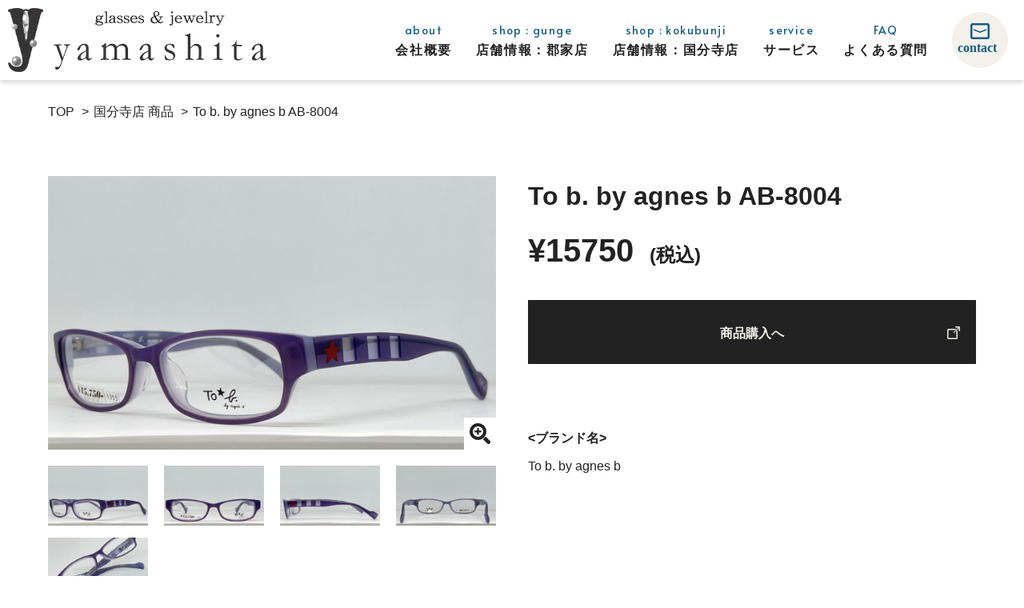

--- FILE ---
content_type: text/html; charset=UTF-8
request_url: https://megane-yamashita.jp/item-kokubunji/4818/
body_size: 7342
content:
<!DOCTYPE html>
<html lang="ja">
<head prefix="og: http://ogp.me/ns# fb: http://ogp.me/ns/fb# article: http://ogp.me/ns/article#">
<!-- Global site tag (gtag.js) - Google Analytics -->
<script async src="https://www.googletagmanager.com/gtag/js?id=UA-194955204-1"></script>
<script>
  window.dataLayer = window.dataLayer || [];
  function gtag(){dataLayer.push(arguments);}
  gtag('js', new Date());

  gtag('config', 'UA-194955204-1');
</script>
<meta charset="utf-8">
<title>To b. by agnes b AB-8004 | 宝石時計メガネのヤマシタ(有限会社山下時計店)</title>
<meta name="keywords" content="ヤマシタ,山下時計店,メガネ,宝石,時計,補聴器,香川県丸亀市">
<meta name="description" content="">
<meta name="format-detection" content="telephone=no">
<meta name="SKYPE_TOOLBAR" content="SKYPE_TOOLBAR_PARSER_COMPATIBLE">
<meta http-equiv="X-UA-Compatible" content="IE=edge">
<meta name="viewport" content="width=device-width">
<!-- ogp -->
<meta property='og:locale' content='ja_JP'>
<meta property='og:site_name' content='宝石時計メガネのヤマシタ(有限会社山下時計店)'>
<meta property="og:title" content="To b. by agnes b AB-8004">
<meta property="og:description" content="">
<meta property="og:url" content="https://megane-yamashita.jp/item-kokubunji/4818/">
<meta property="og:type" content="article">
<meta property="article:publisher" content="https://www.facebook.com/opticy">
<meta property="og:image" content="https://megane-yamashita.jp/wp-content/uploads/2023/06/IMG_6742-scaled.jpg">
<!-- twitter:ogp -->
<meta name="twitter:card" content="summary_large_image">
<meta name="twitter:description" content="">
<meta name="twitter:title" content="To b. by agnes b AB-8004 | 宝石時計メガネのヤマシタ(有限会社山下時計店)">
<meta name="twitter:site" content="@megane_yamasita">
<meta name="twitter:image:src" content="https://megane-yamashita.jp/wp-content/themes/meganenoyamashita/assets/img/common/tw_img.jpg">
<meta name="twitter:creator" content="@megane_yamasita">
<!-- favicon -->
<link rel="icon" type="image/png" href="https://megane-yamashita.jp/wp-content/themes/meganenoyamashita/assets/img/common/favicon.ico">
<link rel="apple-touch-icon-precomposed" href="https://megane-yamashita.jp/wp-content/themes/meganenoyamashita/assets/img/common/apple-touch-icon.png" />
<link rel="canonical" href="https://megane-yamashita.jp/item-kokubunji/4818/">
<!-- font -->
<link rel="preconnect" href="https://fonts.gstatic.com">
<link href="https://fonts.googleapis.com/css2?family=Alata&display=swap" rel="stylesheet">
<!-- slick -->
<link rel="stylesheet" type="text/css" href="https://cdnjs.cloudflare.com/ajax/libs/slick-carousel/1.8.1/slick.min.css?family=Roboto&display=swap" media="print" onload="this.media='all'">
<link rel="stylesheet" type="text/css" href="https://cdnjs.cloudflare.com/ajax/libs/slick-carousel/1.8.1/slick-theme.min.css?family=Roboto&display=swap" media="print" onload="this.media='all'">
<!-- Full Calendar -->
<link rel="stylesheet" href="https://megane-yamashita.jp/wp-content/themes/meganenoyamashita/assets/js/lib/fullcalendar/main.min.css?1617941872">
<!-- vertical-timeline-master -->
<!-- aos -->
<link rel="stylesheet" href="https://unpkg.com/aos@2.3.1/dist/aos.css">
<!-- magnific-popup -->
<link rel="stylesheet" type="text/css" href="https://cdnjs.cloudflare.com/ajax/libs/magnific-popup.js/1.1.0/magnific-popup.min.css">
<!-- style -->
<link rel="stylesheet" href="https://megane-yamashita.jp/wp-content/themes/meganenoyamashita/assets/css/style.css?1643182131">

<script type="application/ld+json">
{
    "@context": "http://schema.org",
    "@type": "BlogPosting",
    "mainEntityOfPage": {
        "@type": "WebPage",
        "@id": "https://megane-yamashita.jp/item-kokubunji/4818/"
    },
    "headline": "To b. by agnes b AB-8004",
    "description": "",
    "datePublished": "2023-06-27T13:10:57+09:00",
    "dateModified": "2023-06-27T13:10:57+09:00",
    "author": {
        "@type": "Person",
        "name": "宝石時計メガネのヤマシタ(有限会社山下時計店)"
    },
    "publisher": {
        "@type": "Organization",
        "name": "宝石時計メガネのヤマシタ(有限会社山下時計店)",
        "url": "https://megane-yamashita.jp",
        "logo": {
            "@type": "ImageObject",
            "url": "https://megane-yamashita.jp/wp-content/themes/meganenoyamashita/assets/img/common/microdata_logo.png"
                    },
        "address": {
            "@type": "PostalAddress",
            "postalCode": "763-0093",
            "addressRegion": "香川県",
            "addressLocality": "丸亀市",
            "streetAddress": "郡家町"
        }
    },
    "image": {
        "@type": "ImageObject",
        "url": "https://megane-yamashita.jp/wp-content/themes/meganenoyamashita/assets/img/common/microdata_logo.png"
            },
    "mainEntity": {
		"@context": "http://schema.org",
		"@type": "BreadcrumbList",
		"itemListElement": [
			{
				"@type": "ListItem",
				"position": 1,
				"item": {
					"@id": "https://megane-yamashita.jp",
					"name": "TOP"
				}
			},
			{
				"@type": "ListItem",
				"position": 2,
				"item": {
					"@id": "https://megane-yamashita.jp/item-kokubunji",
					"name": "国分寺店 商品"
				}
			},
			{
				"@type": "ListItem",
				"position": 3,
				"item": {
					"@id": "https://megane-yamashita.jp/item-kokubunji/4818/",
					"name": "To b. by agnes b AB-8004"
				}
			}
		]
	}
}
</script>
<meta name='robots' content='max-image-preview:large' />
<style id='classic-theme-styles-inline-css' type='text/css'>
/*! This file is auto-generated */
.wp-block-button__link{color:#fff;background-color:#32373c;border-radius:9999px;box-shadow:none;text-decoration:none;padding:calc(.667em + 2px) calc(1.333em + 2px);font-size:1.125em}.wp-block-file__button{background:#32373c;color:#fff;text-decoration:none}
</style>
<style id='global-styles-inline-css' type='text/css'>
body{--wp--preset--color--black: #000000;--wp--preset--color--cyan-bluish-gray: #abb8c3;--wp--preset--color--white: #ffffff;--wp--preset--color--pale-pink: #f78da7;--wp--preset--color--vivid-red: #cf2e2e;--wp--preset--color--luminous-vivid-orange: #ff6900;--wp--preset--color--luminous-vivid-amber: #fcb900;--wp--preset--color--light-green-cyan: #7bdcb5;--wp--preset--color--vivid-green-cyan: #00d084;--wp--preset--color--pale-cyan-blue: #8ed1fc;--wp--preset--color--vivid-cyan-blue: #0693e3;--wp--preset--color--vivid-purple: #9b51e0;--wp--preset--gradient--vivid-cyan-blue-to-vivid-purple: linear-gradient(135deg,rgba(6,147,227,1) 0%,rgb(155,81,224) 100%);--wp--preset--gradient--light-green-cyan-to-vivid-green-cyan: linear-gradient(135deg,rgb(122,220,180) 0%,rgb(0,208,130) 100%);--wp--preset--gradient--luminous-vivid-amber-to-luminous-vivid-orange: linear-gradient(135deg,rgba(252,185,0,1) 0%,rgba(255,105,0,1) 100%);--wp--preset--gradient--luminous-vivid-orange-to-vivid-red: linear-gradient(135deg,rgba(255,105,0,1) 0%,rgb(207,46,46) 100%);--wp--preset--gradient--very-light-gray-to-cyan-bluish-gray: linear-gradient(135deg,rgb(238,238,238) 0%,rgb(169,184,195) 100%);--wp--preset--gradient--cool-to-warm-spectrum: linear-gradient(135deg,rgb(74,234,220) 0%,rgb(151,120,209) 20%,rgb(207,42,186) 40%,rgb(238,44,130) 60%,rgb(251,105,98) 80%,rgb(254,248,76) 100%);--wp--preset--gradient--blush-light-purple: linear-gradient(135deg,rgb(255,206,236) 0%,rgb(152,150,240) 100%);--wp--preset--gradient--blush-bordeaux: linear-gradient(135deg,rgb(254,205,165) 0%,rgb(254,45,45) 50%,rgb(107,0,62) 100%);--wp--preset--gradient--luminous-dusk: linear-gradient(135deg,rgb(255,203,112) 0%,rgb(199,81,192) 50%,rgb(65,88,208) 100%);--wp--preset--gradient--pale-ocean: linear-gradient(135deg,rgb(255,245,203) 0%,rgb(182,227,212) 50%,rgb(51,167,181) 100%);--wp--preset--gradient--electric-grass: linear-gradient(135deg,rgb(202,248,128) 0%,rgb(113,206,126) 100%);--wp--preset--gradient--midnight: linear-gradient(135deg,rgb(2,3,129) 0%,rgb(40,116,252) 100%);--wp--preset--font-size--small: 13px;--wp--preset--font-size--medium: 20px;--wp--preset--font-size--large: 36px;--wp--preset--font-size--x-large: 42px;--wp--preset--spacing--20: 0.44rem;--wp--preset--spacing--30: 0.67rem;--wp--preset--spacing--40: 1rem;--wp--preset--spacing--50: 1.5rem;--wp--preset--spacing--60: 2.25rem;--wp--preset--spacing--70: 3.38rem;--wp--preset--spacing--80: 5.06rem;--wp--preset--shadow--natural: 6px 6px 9px rgba(0, 0, 0, 0.2);--wp--preset--shadow--deep: 12px 12px 50px rgba(0, 0, 0, 0.4);--wp--preset--shadow--sharp: 6px 6px 0px rgba(0, 0, 0, 0.2);--wp--preset--shadow--outlined: 6px 6px 0px -3px rgba(255, 255, 255, 1), 6px 6px rgba(0, 0, 0, 1);--wp--preset--shadow--crisp: 6px 6px 0px rgba(0, 0, 0, 1);}:where(.is-layout-flex){gap: 0.5em;}:where(.is-layout-grid){gap: 0.5em;}body .is-layout-flow > .alignleft{float: left;margin-inline-start: 0;margin-inline-end: 2em;}body .is-layout-flow > .alignright{float: right;margin-inline-start: 2em;margin-inline-end: 0;}body .is-layout-flow > .aligncenter{margin-left: auto !important;margin-right: auto !important;}body .is-layout-constrained > .alignleft{float: left;margin-inline-start: 0;margin-inline-end: 2em;}body .is-layout-constrained > .alignright{float: right;margin-inline-start: 2em;margin-inline-end: 0;}body .is-layout-constrained > .aligncenter{margin-left: auto !important;margin-right: auto !important;}body .is-layout-constrained > :where(:not(.alignleft):not(.alignright):not(.alignfull)){max-width: var(--wp--style--global--content-size);margin-left: auto !important;margin-right: auto !important;}body .is-layout-constrained > .alignwide{max-width: var(--wp--style--global--wide-size);}body .is-layout-flex{display: flex;}body .is-layout-flex{flex-wrap: wrap;align-items: center;}body .is-layout-flex > *{margin: 0;}body .is-layout-grid{display: grid;}body .is-layout-grid > *{margin: 0;}:where(.wp-block-columns.is-layout-flex){gap: 2em;}:where(.wp-block-columns.is-layout-grid){gap: 2em;}:where(.wp-block-post-template.is-layout-flex){gap: 1.25em;}:where(.wp-block-post-template.is-layout-grid){gap: 1.25em;}.has-black-color{color: var(--wp--preset--color--black) !important;}.has-cyan-bluish-gray-color{color: var(--wp--preset--color--cyan-bluish-gray) !important;}.has-white-color{color: var(--wp--preset--color--white) !important;}.has-pale-pink-color{color: var(--wp--preset--color--pale-pink) !important;}.has-vivid-red-color{color: var(--wp--preset--color--vivid-red) !important;}.has-luminous-vivid-orange-color{color: var(--wp--preset--color--luminous-vivid-orange) !important;}.has-luminous-vivid-amber-color{color: var(--wp--preset--color--luminous-vivid-amber) !important;}.has-light-green-cyan-color{color: var(--wp--preset--color--light-green-cyan) !important;}.has-vivid-green-cyan-color{color: var(--wp--preset--color--vivid-green-cyan) !important;}.has-pale-cyan-blue-color{color: var(--wp--preset--color--pale-cyan-blue) !important;}.has-vivid-cyan-blue-color{color: var(--wp--preset--color--vivid-cyan-blue) !important;}.has-vivid-purple-color{color: var(--wp--preset--color--vivid-purple) !important;}.has-black-background-color{background-color: var(--wp--preset--color--black) !important;}.has-cyan-bluish-gray-background-color{background-color: var(--wp--preset--color--cyan-bluish-gray) !important;}.has-white-background-color{background-color: var(--wp--preset--color--white) !important;}.has-pale-pink-background-color{background-color: var(--wp--preset--color--pale-pink) !important;}.has-vivid-red-background-color{background-color: var(--wp--preset--color--vivid-red) !important;}.has-luminous-vivid-orange-background-color{background-color: var(--wp--preset--color--luminous-vivid-orange) !important;}.has-luminous-vivid-amber-background-color{background-color: var(--wp--preset--color--luminous-vivid-amber) !important;}.has-light-green-cyan-background-color{background-color: var(--wp--preset--color--light-green-cyan) !important;}.has-vivid-green-cyan-background-color{background-color: var(--wp--preset--color--vivid-green-cyan) !important;}.has-pale-cyan-blue-background-color{background-color: var(--wp--preset--color--pale-cyan-blue) !important;}.has-vivid-cyan-blue-background-color{background-color: var(--wp--preset--color--vivid-cyan-blue) !important;}.has-vivid-purple-background-color{background-color: var(--wp--preset--color--vivid-purple) !important;}.has-black-border-color{border-color: var(--wp--preset--color--black) !important;}.has-cyan-bluish-gray-border-color{border-color: var(--wp--preset--color--cyan-bluish-gray) !important;}.has-white-border-color{border-color: var(--wp--preset--color--white) !important;}.has-pale-pink-border-color{border-color: var(--wp--preset--color--pale-pink) !important;}.has-vivid-red-border-color{border-color: var(--wp--preset--color--vivid-red) !important;}.has-luminous-vivid-orange-border-color{border-color: var(--wp--preset--color--luminous-vivid-orange) !important;}.has-luminous-vivid-amber-border-color{border-color: var(--wp--preset--color--luminous-vivid-amber) !important;}.has-light-green-cyan-border-color{border-color: var(--wp--preset--color--light-green-cyan) !important;}.has-vivid-green-cyan-border-color{border-color: var(--wp--preset--color--vivid-green-cyan) !important;}.has-pale-cyan-blue-border-color{border-color: var(--wp--preset--color--pale-cyan-blue) !important;}.has-vivid-cyan-blue-border-color{border-color: var(--wp--preset--color--vivid-cyan-blue) !important;}.has-vivid-purple-border-color{border-color: var(--wp--preset--color--vivid-purple) !important;}.has-vivid-cyan-blue-to-vivid-purple-gradient-background{background: var(--wp--preset--gradient--vivid-cyan-blue-to-vivid-purple) !important;}.has-light-green-cyan-to-vivid-green-cyan-gradient-background{background: var(--wp--preset--gradient--light-green-cyan-to-vivid-green-cyan) !important;}.has-luminous-vivid-amber-to-luminous-vivid-orange-gradient-background{background: var(--wp--preset--gradient--luminous-vivid-amber-to-luminous-vivid-orange) !important;}.has-luminous-vivid-orange-to-vivid-red-gradient-background{background: var(--wp--preset--gradient--luminous-vivid-orange-to-vivid-red) !important;}.has-very-light-gray-to-cyan-bluish-gray-gradient-background{background: var(--wp--preset--gradient--very-light-gray-to-cyan-bluish-gray) !important;}.has-cool-to-warm-spectrum-gradient-background{background: var(--wp--preset--gradient--cool-to-warm-spectrum) !important;}.has-blush-light-purple-gradient-background{background: var(--wp--preset--gradient--blush-light-purple) !important;}.has-blush-bordeaux-gradient-background{background: var(--wp--preset--gradient--blush-bordeaux) !important;}.has-luminous-dusk-gradient-background{background: var(--wp--preset--gradient--luminous-dusk) !important;}.has-pale-ocean-gradient-background{background: var(--wp--preset--gradient--pale-ocean) !important;}.has-electric-grass-gradient-background{background: var(--wp--preset--gradient--electric-grass) !important;}.has-midnight-gradient-background{background: var(--wp--preset--gradient--midnight) !important;}.has-small-font-size{font-size: var(--wp--preset--font-size--small) !important;}.has-medium-font-size{font-size: var(--wp--preset--font-size--medium) !important;}.has-large-font-size{font-size: var(--wp--preset--font-size--large) !important;}.has-x-large-font-size{font-size: var(--wp--preset--font-size--x-large) !important;}
.wp-block-navigation a:where(:not(.wp-element-button)){color: inherit;}
:where(.wp-block-post-template.is-layout-flex){gap: 1.25em;}:where(.wp-block-post-template.is-layout-grid){gap: 1.25em;}
:where(.wp-block-columns.is-layout-flex){gap: 2em;}:where(.wp-block-columns.is-layout-grid){gap: 2em;}
.wp-block-pullquote{font-size: 1.5em;line-height: 1.6;}
</style>
<link rel='shortlink' href='https://megane-yamashita.jp/?p=4818' />
<meta name="bmi-version" content="1.4.5" /></head>
<body class="item-kokubunji-template-default single single-item-kokubunji postid-4818">

    <header class="hd">
        <h1 class="hd__logo">
            <a href="https://megane-yamashita.jp">
                <picture>
                    <source media="(max-width: 810px)" type="image/webp" srcset="https://megane-yamashita.jp/wp-content/themes/meganenoyamashita/assets/img/common/logo_sp.webp?1618552415">
                    <source media="(min-width: 811px)" type="image/webp" srcset="https://megane-yamashita.jp/wp-content/themes/meganenoyamashita/assets/img/common/logo_pc.webp?1618552416">
                    <img class="js-image-switch" src="https://megane-yamashita.jp/wp-content/themes/meganenoyamashita/assets/img/common/logo_sp.png?1618552418" alt="宝石・時計・補聴器・メガネのヤマシタ">
                </picture>
            </a>
        </h1>
        <div class="hd__wr">
            <nav class="hd__nv">
                <div class="hd__nv__cnt">
                    <ul class="hd__nv__li">
                        <li><a href="https://megane-yamashita.jp/about/"><span class="is-en">about</span><br><span class="is-jp">会社概要</span></a></li>
                        <li>
                            <a href="https://megane-yamashita.jp/gunge/"><span class="is-en">shop : gunge</span><br><span class="is-jp">店舗情報：<br class="is-tb">郡家店</span></a>
                            <ul class="is-pulldown is-bg_y">
                                <li><a href="https://megane-yamashita.jp/news/gunge/">お知らせ</a></li>
                                <li><a href="https://megane-yamashita.jp/item-gunge/">商品一覧</a></li>
                            </ul>
                        </li>
                        <li>
                            <a href="https://megane-yamashita.jp/kokubunji/"><span class="is-en">shop : kokubunji</span><br><span class="is-jp">店舗情報：<br class="is-tb">国分寺店</span></a>
                            <ul class="is-pulldown is-bg_o">
                                <li><a href="https://megane-yamashita.jp/news/kokubunji/">お知らせ</a></li>
                                <li><a href="https://megane-yamashita.jp/item-kokubunji/">商品一覧</a></li>
                            </ul>
                        </li>
                        <li><a href="https://megane-yamashita.jp/service/"><span class="is-en">service</span><br><span class="is-jp">サービス</span></a></li>
                        <li><a href="https://megane-yamashita.jp/faq/"><span class="is-en">FAQ</span><br><span class="is-jp">よくある<br class="is-tb">質問</span></a></li>
                        <li class="is-sp"><a href="https://megane-yamashita.jp/privacy/"><span class="is-en">privacy policy</span><br><span class="is-jp">個人情報の取り扱いについて</span></a></li>
                    </ul>
                    <a class="hd__nv__ico" href="https://megane-yamashita.jp/contact/">
                        <figure>
                            <img src="https://megane-yamashita.jp/wp-content/themes/meganenoyamashita/assets/img/common/mail-ico01_pc.svg?1618552415" alt="コンタクト">
                        </figure>
                    </a>
                    <div class="p-contact01">
                        <div class="p-contact01__itm">
                            <p class="is-shop">郡家店</p>
                            <a class="is-tel" href="tel:0877-28-5888">0877-28-5888</a>
                            <div class="is-sns">
                                <a href="https://www.facebook.com/opticy" target="_blank" rel="noopener">
                                    <figure class="is-sns__ico">
                                        <img src="https://megane-yamashita.jp/wp-content/themes/meganenoyamashita/assets/img/common/facebook-ico-y.svg?1618552416" alt="facebook">
                                    </figure>
                                </a>
                                <a href="https://www.instagram.com/opticyamashita/" target="_blank" rel="noopener">
                                    <figure class="is-sns__ico">
                                        <img src="https://megane-yamashita.jp/wp-content/themes/meganenoyamashita/assets/img/common/insta-ico-y.svg?1618552419" alt="Instagram">
                                    </figure>
                                </a>
                            </div>
                        </div>
                        <div class="p-contact01__itm">
                            <p class="is-shop">国分寺店</p>
                            <a class="is-tel" href="tel:087-874-5833">087-874-5833</a>
                            <div class="is-sns">
                                <a href="https://twitter.com/megane_yamasita/" target="_blank" rel="noopener">
                                    <figure class="is-sns__ico">
                                        <img src="https://megane-yamashita.jp/wp-content/themes/meganenoyamashita/assets/img/common/twitter-ico-o.svg?1618552416" alt="twitter">
                                    </figure>
                                </a>
                            </div>
                        </div>
                    </div>
                </div>
            </nav>
            <a href="https://megane-yamashita.jp/contact/">
                <figure class="hd__btn01 is-sp">
                    <img src="https://megane-yamashita.jp/wp-content/themes/meganenoyamashita/assets/img/common/mail-ico01_sp.svg?1618552417" alt="メール">
                </figure>
                <figure class="hd__btn01 is-pc">
                    <img src="https://megane-yamashita.jp/wp-content/themes/meganenoyamashita/assets/img/common/mail-ico01_pc.svg?1618552415" alt="メール">
                </figure>
            </a>
            <div class="hd__btn02 js-ham-open"><span></span></div>
        </div>
    </header>

    <main>
                <div>
            <div class="breadcrumbs is-singular">
                <ol class="breadcrumbs__li"><li><a href="https://megane-yamashita.jp"><span>TOP</span></a></li><li><a href="https://megane-yamashita.jp/item-kokubunji"><span>国分寺店 商品</span></a></li><li><a href="https://megane-yamashita.jp/item-kokubunji/4818/"><span>To b. by agnes b AB-8004</span></a></li></ol>            </div>
        
<article class="p-postArt01">
    <div class="p-in01">
        <div class="p-postArt01__wr">
            <div class="p-postArt01__slide parent-container">
                <a href="https://megane-yamashita.jp/wp-content/uploads/2023/06/IMG_6742-scaled.jpg" class="popup-image main-popup-image">
                    <figure class="p-postArt01__slide__fig">
                                                <img class="is-main" loading="lazy" src="https://megane-yamashita.jp/wp-content/uploads/2023/06/IMG_6742-scaled.jpg" alt="To b. by agnes b AB-8004スライド01">
                                            </figure>
                </a>
                <div class="is-subBox">
                    <figure class="p-postArt01__slide__fig__sub">
                                                <img class="is-sub" loading="lazy" src="https://megane-yamashita.jp/wp-content/uploads/2023/06/IMG_6742-scaled.jpg" alt="To b. by agnes b AB-8004スライド01">
                                            </figure>
                                            <a href="https://megane-yamashita.jp/wp-content/uploads/2023/06/IMG_6741-scaled.jpg" class="popup-image is-noevent"></a>
                        <figure class="p-postArt01__slide__fig__sub">
                            <img class="is-sub" loading="lazy" src="https://megane-yamashita.jp/wp-content/uploads/2023/06/IMG_6741-scaled.jpg" alt="To b. by agnes b AB-8004スライド02">
                        </figure>
                                                                <a href="https://megane-yamashita.jp/wp-content/uploads/2023/06/IMG_6743-scaled.jpg" class="popup-image is-noevent"></a>
                        <figure class="p-postArt01__slide__fig__sub">
                            <img class="is-sub" loading="lazy" src="https://megane-yamashita.jp/wp-content/uploads/2023/06/IMG_6743-scaled.jpg" alt="To b. by agnes b AB-8004スライド03">
                        </figure>
                                                                <a href="https://megane-yamashita.jp/wp-content/uploads/2023/06/IMG_6744-scaled.jpg" class="popup-image is-noevent"></a>
                        <figure class="p-postArt01__slide__fig__sub">
                            <img class="is-sub" loading="lazy" src="https://megane-yamashita.jp/wp-content/uploads/2023/06/IMG_6744-scaled.jpg" alt="To b. by agnes b AB-8004スライド04">
                        </figure>
                                                                <a href="https://megane-yamashita.jp/wp-content/uploads/2023/06/IMG_6755-scaled.jpg" class="popup-image is-noevent"></a>
                        <figure class="p-postArt01__slide__fig__sub">
                            <img class="is-sub" loading="lazy" src="https://megane-yamashita.jp/wp-content/uploads/2023/06/IMG_6755-scaled.jpg" alt="To b. by agnes b AB-8004スライド05">
                        </figure>
                                                                                                                                        </div>
            </div>
            <div class="p-postArt01__mn">
                <h1>To b. by agnes b AB-8004</h1>
                <p class="p-postArt01__price">&yen;15750&ensp;<span>(税込)</span></p>
                                    <div class="p-postArt01__btn__wr p-btn01__wr">
                        <a class="p-postArt01__btn p-btn01" href="https://shop.megane-yamashita.jp/items/75964575" target="_blank" rel="noopener">商品購入へ</a>
                    </div>
                                <div class="p-postArt01__cnt01" data-aos="fade">
                                    </div>
                                    <dl class="p-postArt01__dl">
                                                    <div data-aos="fade">
                                <dt>&lt;ブランド名&gt;</dt>
                                <dd>To b. by agnes b</dd>
                            </div>
                                                                            <div data-aos="fade">
                                <dt>&lt;カラー&gt;</dt>
                                <dd>BM</dd>
                            </div>
                                                                            <div data-aos="fade">
                                <dt>&lt;サイズ&gt;</dt>
                                <dd>52□16-140<br />
幅（つるの内側から内側まで）：約12.6cm<br />
高さ（フレーム上部から下部まで）：約3.1cm<br />
＊詳細寸法等不明な点がありましたらお気軽にお問合せください。</dd>
                            </div>
                                                                            <div data-aos="fade">
                                <dt>&lt;素材&gt;</dt>
                                <dd>樹脂<br />
メタル（ネジなど）<br />
</dd>
                            </div>
                                                                            <div data-aos="fade">
                                <dt>&lt;付属品&gt;</dt>
                                <dd>メガネケース<br />
メガネ拭き</dd>
                            </div>
                                                                            <div data-aos="fade">
                                <dt>&lt;製造国&gt;</dt>
                                <dd>中国</dd>
                            </div>
                                            </dl>
                            </div>
        </div>

        <div class="p-postArt01__relation">
            <h2 class="p-postArt01__relation__ttl">
                <span class="is-en" data-aos="fade">other items</span>
                <span class="is-jp" data-aos="fade">その他のアイテム</span>
            </h2>
            <ol class="p-card03 js-slider2">
                

<li class="is-glasses-kokubunji" data-aos="fade">
    <a href="https://megane-yamashita.jp/item-kokubunji/5417/">
        <figure class="p-card03__fig">
                            <img loading="lazy" src="https://megane-yamashita.jp/wp-content/uploads/2023/11/IMG_8377-scaled.jpg" alt="kohoro KH-2017">
                    </figure>
        <div class="p-card03__txt">
                        <h3 class="is-name">kohoro KH-2017</h3>
                        <span class="is-cost">&yen;16500（税込）</span>
        </div>
    </a>
</li>

<li class="is-glasses-kokubunji" data-aos="fade">
    <a href="https://megane-yamashita.jp/item-kokubunji/5411/">
        <figure class="p-card03__fig">
                            <img loading="lazy" src="https://megane-yamashita.jp/wp-content/uploads/2023/11/IMG_8381-scaled.jpg" alt="kohoro KH-2017">
                    </figure>
        <div class="p-card03__txt">
                        <h3 class="is-name">kohoro KH-2017</h3>
                        <span class="is-cost">&yen;16500（税込）</span>
        </div>
    </a>
</li>

<li class="is-glasses-kokubunji" data-aos="fade">
    <a href="https://megane-yamashita.jp/item-kokubunji/5405/">
        <figure class="p-card03__fig">
                            <img loading="lazy" src="https://megane-yamashita.jp/wp-content/uploads/2023/11/IMG_8385-scaled.jpg" alt="kohoro KH-2015">
                    </figure>
        <div class="p-card03__txt">
                        <h3 class="is-name">kohoro KH-2015</h3>
                        <span class="is-cost">&yen;16500（税込）</span>
        </div>
    </a>
</li>            </ol>
            <div class="p-btn01__wr" data-aos="fade">
                <a href="https://megane-yamashita.jp/item-kokubunji/" class="p-btn01">一覧に戻る</a>
                <div class="is-hover"></div>
            </div>
        </div>
    </div>
</article>

            </div>
        </main>
        <section class="ft-sec01">
            <div class="ft-sec01__cnt__wr p-in01">
                <div class="ft-sec01__cnt">
                    <h2 class="p-ttl02 is-white">
                        <span class="is-en" data-aos="fade">contact</span>
                        <span class="is-jp" data-aos="fade">お問い合わせ</span>
                    </h2>
                    <p class="ft-sec01__cnt__ld is-white is-bold" data-aos="fade">商品の在庫や、ご質問等ございましたら<br>お気軽にお問い合わせください。</p>
                    <div class="p-btn01__wr is-bg-white" data-aos="fade">
                        <a href="https://megane-yamashita.jp/contact/" class="p-btn01">お問い合わせ</a>
                        <div class="is-hover"></div>
                    </div>
                </div>
            </div>
        </section>
        <section class="ft-sec02 is-bg-grid">
            <div class="p-in01">
                <h2 class="p-ttl01">
                    <span class="is-en" data-aos="fade">calendar</span>
                    <span class="is-jp" data-aos="fade">営業日カレンダー</span>
                </h2>
                <div class="ft-sec02__cnt__wr">
                    <div class="ft-sec02__cnt">
                        <p class="is-shop" data-aos="fade">郡家店</p>
                        <div id="calendar" data-aos="fade"></div>
                        <dl class="ft-sec02__cnt__dl" data-aos="fade">
                            <div>
                                <dt class="is-bold">営業時間：</dt><dd>9:30～19:30</dd>
                            </div>
                            <div>
                                <dt class="is-bold">定休日：</dt><dd>毎週木曜日<br class="is-sp">（他予定はカレンダーに掲載）</dd>
                            </div>
                        </dl>
                    </div>
                    <div class="ft-sec02__cnt">
                        <p class="is-shop" data-aos="fade">国分寺店</p>
                        <div id="calendar2" data-aos="fade"></div>
                        <dl class="ft-sec02__cnt__dl" data-aos="fade">
                            <div>
                                <dt class="is-bold">営業時間：</dt><dd>平日10:00～19:30<br>土曜日10:00～19:00<br>日祝10:00～18:00</dd>
                            </div>
                            <div>
                                <dt class="is-bold">定休日：</dt><dd>毎週金曜日<br class="is-sp">（他予定はカレンダーに掲載）</dd>
                            </div>
                        </dl>
                    </div>
                </div>
            </div>
        </section>
        <footer class="ft">
            <div class="p-in01">
                <h1 class="ft__logo">
                    <a href="https://megane-yamashita.jp">
                        <picture>
                            <source media="(max-width: 810px)" type="image/webp" srcset="https://megane-yamashita.jp/wp-content/themes/meganenoyamashita/assets/img/common/logo_sp.webp?1618552415">
                            <source media="(min-width: 811px)" type="image/webp" srcset="https://megane-yamashita.jp/wp-content/themes/meganenoyamashita/assets/img/common/logo_pc.webp?1618552416">
                            <img class="js-image-switch" src="https://megane-yamashita.jp/wp-content/themes/meganenoyamashita/assets/img/common/logo_sp.png?1618552418" alt="宝石・時計・補聴器・メガネのヤマシタ">
                        </picture>
                    </a>
                </h1>
                <div class="p-contact01">
                    <div class="p-contact01__itm">
                        <p class="is-shop" data-aos="fade">郡家店</p>
                        <a class="is-tel" href="tel:0877-28-5888">0877-28-5888</a>
                        <div class="is-sns">
                            <a href="https://www.facebook.com/opticy" target="_blank" rel="noopener">
                                <figure class="is-sns__ico">
                                    <img src="https://megane-yamashita.jp/wp-content/themes/meganenoyamashita/assets/img/common/facebook-ico-y.svg?1618552416" alt="facebook">
                                </figure>
                            </a>
                            <a href="https://www.instagram.com/opticyamashita/" target="_blank" rel="noopener">
                                <figure class="is-sns__ico">
                                    <img src="https://megane-yamashita.jp/wp-content/themes/meganenoyamashita/assets/img/common/insta-ico-y.svg?1618552419" alt="Instagram">
                                </figure>
                            </a>
                        </div>
                    </div>
                    <div class="p-contact01__itm">
                        <p class="is-shop" data-aos="fade">国分寺店</p>
                        <a class="is-tel" href="tel:087-874-5833">087-874-5833</a>
                        <div class="is-sns">
                            <a href="https://twitter.com/megane_yamasita/" target="_blank" rel="noopener">
                                <figure class="is-sns__ico">
                                    <img src="https://megane-yamashita.jp/wp-content/themes/meganenoyamashita/assets/img/common/twitter-ico-o.svg?1618552416" alt="twitter">
                                </figure>
                            </a>
                        </div>
                    </div>
                </div>
                <picture class="ft__illust">
                    <source media="(max-width: 810px)" type="image/webp" srcset="https://megane-yamashita.jp/wp-content/themes/meganenoyamashita/assets/img/common/ft_illust_sp.webp?1618911494">
                    <source media="(min-width: 811px)" type="image/webp" srcset="https://megane-yamashita.jp/wp-content/themes/meganenoyamashita/assets/img/common/ft_illust_pc.webp?1618911493">
                    <img class="js-img-switch" src="https://megane-yamashita.jp/wp-content/themes/meganenoyamashita/assets/img/common/ft_illust_sp.png?1618911494" alt="社員イラスト">
                </picture>
                <nav class="ft__nv">
                    <ul class="ft__nv__li">
                        <li><a href="https://megane-yamashita.jp/about/">会社概要</a></li>
                        <li>
                            <a href="https://megane-yamashita.jp/gunge/">店舗情報：郡家店</a>
                            <ul class="is-sub">
                                <li><a href="https://megane-yamashita.jp/news/gunge/">お知らせ</a></li>
                                <li><a href="https://megane-yamashita.jp/item-gunge/">取り扱い商品一覧</a></li>
                            </ul>
                        </li>
                        <li>
                            <a href="https://megane-yamashita.jp/kokubunji/">店舗情報：国分寺店</a>
                            <ul class="is-sub">
                                <li><a href="https://megane-yamashita.jp/news/kokubunji/">お知らせ</a></li>
                                <li><a href="https://megane-yamashita.jp/item-kokubunji/">取り扱い商品一覧</a></li>
                            </ul>
                        </li>
                        <li><a href="https://megane-yamashita.jp/service/">サービス・サポート</a></li>
                        <li><a href="https://megane-yamashita.jp/faq/">よくある質問</a></li>
                        <li><a href="https://megane-yamashita.jp/privacy/">個人情報の取り扱いについて</a></li>
                    </ul>
                </nav>
            </div>
            <small class="ft__copy">&copy;2021 宝石・時計・補聴器・メガネのヤマシタ. All Rights Reserved.</small>
            <div class="pagetop">
                <img src="https://megane-yamashita.jp/wp-content/themes/meganenoyamashita/assets/img/common/to-top.svg?1618552418" alt="totop">
            </div>
        </footer>
                <script src="https://ajax.googleapis.com/ajax/libs/jquery/3.5.1/jquery.min.js"></script>
                <script src="https://cdn.jsdelivr.net/npm/slick-carousel@1.8.1/slick/slick.min.js"></script>
        <script src="https://megane-yamashita.jp/wp-content/themes/meganenoyamashita/assets/js/lib/modernizr-custom.js"></script>
        <script src="https://megane-yamashita.jp/wp-content/themes/meganenoyamashita/assets/js/lib/vertical-timeline-master/main.js"></script>
        <script src="https://megane-yamashita.jp/wp-content/themes/meganenoyamashita/assets/js/lib/fullcalendar/main.min.js"></script>
        <script src="https://megane-yamashita.jp/wp-content/themes/meganenoyamashita/assets/js/lib/fullcalendar/locales-all.min.js"></script>
        <script src="https://cdnjs.cloudflare.com/ajax/libs/magnific-popup.js/1.1.0/jquery.magnific-popup.min.js"></script>
        <!-- <script src="https://unpkg.com/scrollreveal"></script> -->
        <script src="https://unpkg.com/aos@2.3.1/dist/aos.js"></script>
        <script>AOS.init({duration: 1000,once: true});</script>
        <!-- <script src="https://megane-yamashita.jp/wp-content/themes/meganenoyamashita/assets/js/common-min.js?1618814629"></script> -->
        <script src="https://megane-yamashita.jp/wp-content/themes/meganenoyamashita/assets/js/common.js?1633606002"></script>
    </body>
</html>

--- FILE ---
content_type: text/css
request_url: https://megane-yamashita.jp/wp-content/themes/meganenoyamashita/assets/css/style.css?1643182131
body_size: 21630
content:
@charset "UTF-8";*{box-sizing:border-box}a,abbr,acronym,address,applet,article,aside,audio,b,big,blockquote,body,canvas,caption,center,cite,code,dd,del,details,dfn,div,dl,dt,em,embed,fieldset,figcaption,figure,footer,form,h1,h2,h3,h4,h5,h6,header,hgroup,html,i,iframe,img,ins,kbd,label,legend,li,mark,menu,nav,object,ol,output,p,pre,q,ruby,s,samp,section,small,span,strike,strong,sub,summary,sup,table,tbody,td,tfoot,th,thead,time,tr,tt,u,ul,var,video{margin:0;padding:0;border:0;font-size:100%;font:inherit;vertical-align:baseline}article,aside,details,figcaption,figure,footer,header,hgroup,menu,nav,section{display:block}html{-webkit-text-size-adjust:100%}body{line-height:1;overflow-x:hidden}ol,ul{list-style:none}blockquote,q{quotes:none}blockquote:after,blockquote:before,q:after,q:before{content:'';content:none}table{border-collapse:collapse;border-spacing:0}a{text-decoration:none;cursor:pointer}img{max-width:100%;vertical-align:bottom}main{display:block}select::-ms-expand{display:none}textarea{width:100%;max-width:100%;-webkit-appearance:none;border:none;border-radius:0;box-shadow:none}textarea:focus{outline:0}input{border:none;background:0 0;-webkit-appearance:none;border-radius:0;box-shadow:none}input:-webkit-autofill{-webkit-box-shadow:0 0 0 1000px #fff inset}input:focus{outline:0}select{-webkit-appearance:none;border-radius:0;border:none;background:0 0}select:focus{outline:0}button{border:none;background:0 0;cursor:pointer}button:focus{outline:0}.is-pc{display:block}@media (max-width:810px){.is-pc{display:none}}.is-sp{display:none}@media (max-width:810px){.is-sp{display:block}}.clearfix::after{content:"";display:block;clear:both}body{position:relative;padding-top:60px;line-height:1.6;font-size:16px;font-size:1rem;font-family:"游ゴシック","Yu Gothic","游ゴシック体",YuGothic,"ヒラギノ角ゴ Pro W3","Hiragino Kaku Gothic Pro","Meiryo UI","メイリオ",Meiryo,"ＭＳ Ｐゴシック","MS PGothic",sans-serif;color:#222}@media (min-width:811px){body{padding-top:100px}}a{color:#222}.wr{position:relative;background:#ccc;z-index:1}.is-en{line-height:1.3;font-family:Alata,sans-serif}.is-jp{font-family:"游ゴシック","Yu Gothic","游ゴシック体",YuGothic,"ヒラギノ角ゴ Pro W3","Hiragino Kaku Gothic Pro","Meiryo UI","メイリオ",Meiryo,"ＭＳ Ｐゴシック","MS PGothic",sans-serif}.is-white{color:#fff}.is-yellow{color:#ffc800}.is-orange{color:#ff9246}.is-bold{font-weight:700}.is-bg-grid{position:relative;z-index:0;background-color:#fcfcfc;background-image:url(../img/common/bg-grid.svg);background-size:47px;background-repeat:repeat}.is-bg-sougara{background-size:422px 482px;background-repeat:repeat}@media (min-width:768px){.is-reverse{-ms-flex-direction:row-reverse!important;flex-direction:row-reverse!important}}.is-under{text-decoration:underline}.hd{display:-ms-flexbox;display:flex;-ms-flex-direction:row;flex-direction:row;-ms-flex-pack:justify;justify-content:space-between;-ms-flex-align:center;align-items:center;position:fixed;top:0;left:0;z-index:99;width:100%;height:60px;background:#fff;transition:.3s}.hd::after{content:"";position:absolute;bottom:2px;left:0;width:100%;height:1px;background-color:#fff;box-shadow:0 4px 3px 0 rgba(0,0,0,.3)}@media (min-width:811px){.hd::after{display:none}}@media (min-width:811px){.hd{height:100px;box-shadow:0 3px 6px 0 rgba(0,0,0,.16)}}.hd__logo{width:160px;margin-left:10px;transition:.3s}.hd__logo:hover{opacity:.7}@media (min-width:811px){.hd__logo{width:325px}}@media (min-width:811px) and (max-width:1260px){.hd__logo{width:235px}}.hd__logo picture{display:block;width:100%}.hd__logo picture img,.hd__logo picture source{width:100%;height:100%;object-fit:contain}.hd__wr{display:-ms-flexbox;display:flex;-ms-flex-direction:row;flex-direction:row;-ms-flex-align:center;align-items:center}.hd__btn01{width:40px;min-width:40px;max-width:40px;height:40px;min-height:40px;max-height:40px;margin-right:8px;transition:.3s}.hd__btn01 img,.hd__btn01 source{width:100%;height:100%}@media (min-width:811px){.hd__btn01{width:70px;min-width:70px;max-width:70px;height:70px;min-height:70px;max-height:70px;margin-right:20px}.hd__btn01:hover{opacity:.7}}.hd__btn02{display:-ms-flexbox;display:flex;-ms-flex-direction:column;flex-direction:column;-ms-flex-pack:center;justify-content:center;-ms-flex-align:center;align-items:center;width:40px;min-width:40px;max-width:40px;height:40px;min-height:40px;max-height:40px;margin-right:8px;background-color:#f3f1e9;border-radius:50%;transition:.3s}@media (min-width:811px){.hd__btn02{display:none}}.hd__btn02 span{position:relative;width:15px;height:2px;background-color:#165e83;transition:.3s}.hd__btn02 span::before{position:absolute;top:-5px;content:"";width:15px;height:2px;background-color:#165e83}.hd__btn02 span::after{position:absolute;top:5px;content:"";width:15px;height:2px;background-color:#165e83}.hd__btn02.is-active span{-webkit-transform:rotate(135deg);transform:rotate(135deg)}.hd__btn02.is-active span::before{top:-.5px;-webkit-transform:rotate(-90deg);transform:rotate(-90deg)}.hd__btn02.is-active span::after{opacity:0}.hd .is-tb{display:none}@media (max-width:1080px) and (min-width:811px){.hd .is-tb{display:block}}.hd__nv{position:fixed;top:60px;left:0;z-index:99;width:100%;height:calc(100vh - 60px);overflow-y:scroll;background-color:#fcfcfc;-webkit-transform:translateX(100vw);transform:translateX(100vw);opacity:0;transition:-webkit-transform .3s;transition:transform .3s}@media (min-width:811px){.hd__nv{position:static;height:auto;overflow:visible;background-color:transparent;-webkit-transform:translate(0);transform:translate(0);opacity:1}}.hd__nv.is-active{-webkit-transform:translateX(0);transform:translateX(0);opacity:1}.hd__nv__cnt{position:relative;width:100%;height:100%;display:-ms-flexbox;display:flex;-ms-flex-direction:column;flex-direction:column;padding-left:20px;padding-right:20px;padding-bottom:100px;z-index:99}@media (min-width:811px){.hd__nv__cnt{-ms-flex-direction:row;flex-direction:row;padding-left:0;padding-right:0;padding-bottom:0}}.hd__nv__li{display:-ms-flexbox;display:flex;-ms-flex-direction:column;flex-direction:column;padding-top:20px}@media (min-width:811px){.hd__nv__li{-ms-flex-direction:row;flex-direction:row;text-align:center;padding-top:0}}.hd__nv__li li{width:100%;padding-top:20px;padding-bottom:20px;border-bottom:1px solid #ebebeb}.hd__nv__li li:not(:last-of-type){margin-right:30px}@media (max-width:1080px){.hd__nv__li li:not(:last-of-type){margin-right:20px}}@media (min-width:811px){.hd__nv__li li{position:relative;width:auto;padding-top:0;padding-bottom:0;border-bottom:none;transition:.3s}.hd__nv__li li:hover .is-en,.hd__nv__li li:hover .is-jp{opacity:.7}.hd__nv__li li:hover .is-pulldown{visibility:visible;opacity:1;top:50px;left:0}}@media (min-width:811px) and (max-width:1080px){.hd__nv__li li:hover .is-pulldown{top:75px}}.hd__nv__li li>a{display:block}.hd__nv__li .is-en{line-height:1.3;letter-spacing:.1em;font-size:14px;font-size:.875rem;color:#165e83;transition:.3s}@media (max-width:1080px) and (min-width:811px){.hd__nv__li .is-en{font-size:12px;font-size:.75rem}}.hd__nv__li .is-jp{line-height:1.6;letter-spacing:.1em;font-size:16px;font-size:1rem;font-weight:700;transition:.3s}@media (max-width:1080px) and (min-width:811px){.hd__nv__li .is-jp{font-size:13px;font-size:.8125rem}}.hd__nv__li .is-pulldown{margin-left:20px;text-align:left;transition:.3s}@media (min-width:811px){.hd__nv__li .is-pulldown{width:100%;min-width:80px;margin-left:0;padding-top:10px;padding-bottom:10px;padding-left:10px;visibility:hidden;opacity:0;position:absolute;top:45px;left:0;z-index:2;text-align:left;transition:.3s}}@media (min-width:811px) and (max-width:1080px){.hd__nv__li .is-pulldown{top:70px}}@media (min-width:811px){.hd__nv__li .is-pulldown.is-bg_y{background:#fedc60}.hd__nv__li .is-pulldown.is-bg_o{background:#ffcaa5}}.hd__nv__li .is-pulldown li{position:relative;padding-top:0;padding-bottom:0;transition:.3s;border-bottom:none}@media (min-width:811px){.hd__nv__li .is-pulldown li:hover .is-en,.hd__nv__li .is-pulldown li:hover .is-jp{opacity:.7}}.hd__nv__li .is-pulldown li a{display:block;margin-top:20px;line-height:1.5;font-size:14px;font-size:.875rem;transition:.3s}@media (min-width:811px){.hd__nv__li .is-pulldown li a{margin-top:0;font-weight:700}.hd__nv__li .is-pulldown li a:hover{opacity:.7}}@media (min-width:811px) and (max-width:1080px){.hd__nv__li .is-pulldown li a{font-size:12px;font-size:.75rem}}.hd__nv__ico{display:block;-ms-flex-item-align:center;align-self:center;width:70px;margin:auto;margin-top:20px;transition:.3s}.hd__nv__ico img{width:100%;height:100%}@media (min-width:811px){.hd__nv__ico{display:none}}.hd__nv .p-contact01{display:-ms-flexbox;display:flex;-ms-flex-direction:row;flex-direction:row;-ms-flex-pack:center;justify-content:center;margin-top:20px;padding-bottom:40px;border-bottom:1px solid #ebebeb}@media (min-width:811px){.hd__nv .p-contact01{display:none}}.kv{display:-ms-flexbox;display:flex;-ms-flex-direction:column-reverse;flex-direction:column-reverse;position:relative;z-index:1;width:100%;height:calc(100vh - 60px);background-color:#f3f1e9;overflow:hidden}@media (min-width:811px){.kv{-ms-flex-direction:row;flex-direction:row;height:calc(100vh - 100px)}}.kv__cnt{display:-ms-flexbox;display:flex;-ms-flex-direction:column;flex-direction:column;-ms-flex-pack:start;justify-content:flex-start;-ms-flex-align:center;align-items:center;width:100%;height:calc((100vh - 60px)/ 2);padding-left:20px;padding-right:20px;padding-bottom:68px;background-color:#f3f1e9;opacity:0;-webkit-animation:fadeIn .6s .7s linear;animation:fadeIn .6s .7s linear;-webkit-animation-fill-mode:both;animation-fill-mode:both}@-webkit-keyframes fadeIn{0%{opacity:0}100%{opacity:1}}@keyframes fadeIn{0%{opacity:0}100%{opacity:1}}@media (min-width:811px){.kv__cnt{-ms-flex-pack:center;justify-content:center;width:40%;height:100%}}.kv .is-handle{width:12px;margin-left:15px;margin-bottom:10px}@media (min-width:600px){.kv .is-handle{width:20px;margin-bottom:20px;margin-left:22px}}@media (min-width:811px){.kv .is-handle{margin-top:30px;margin-bottom:40px}}.kv .is-handle.is-sp{display:block}@media (min-width:811px){.kv .is-handle.is-sp{display:none}}.kv .is-handle.is-pc{display:none}@media (min-width:811px){.kv .is-handle.is-pc{width:25px;margin-left:30px;display:block}}.kv .is-handle.is-gunge,.kv .is-handle.is-kokubunji{width:16px;margin-left:12px}@media (min-width:600px){.kv .is-handle.is-gunge,.kv .is-handle.is-kokubunji{width:20px;margin-bottom:20px;margin-left:22px}}@media (min-width:811px){.kv .is-handle.is-gunge,.kv .is-handle.is-kokubunji{margin-top:30px;margin-bottom:40px}}.kv .is-handle img{width:100%;height:100%;object-fit:contain}.kv .is-icon{width:160px}@media (min-width:811px){.kv .is-icon{width:300px}}.kv .is-icon.is-gunge,.kv .is-icon.is-kokubunji{width:240px;margin-bottom:-20px}@media (min-width:768px){.kv .is-icon.is-gunge,.kv .is-icon.is-kokubunji{width:270px}}@media (min-width:1410px){.kv .is-icon.is-gunge,.kv .is-icon.is-kokubunji{width:400px}}.kv .is-icon img{width:100%;height:100%;object-fit:contain}.kv__ttl{margin-top:-5px;text-align:center;overflow-wrap:anywhere}@media (min-width:600px){.kv__ttl{margin-top:0}}@media (min-width:811px){.kv__ttl{margin-top:10px}}.kv__ttl.is-gunge,.kv__ttl.is-kokubunji{margin-top:10px}.kv__ttl .is-en{line-height:1.2;font-size:46px;font-size:2.875rem;transition:.3s}@media (min-width:600px){.kv__ttl .is-en{font-size:60px;font-size:3.75rem}}@media (min-width:811px){.kv__ttl .is-en{font-size:80px;font-size:5rem}}@media (min-width:811px) and (max-width:1160px){.kv__ttl .is-en{font-size:50px;font-size:3.125rem}}.kv__ttl .is-en.is-gunge{font-size:42px;font-size:2.625rem;letter-spacing:.1em}@media (min-width:600px){.kv__ttl .is-en.is-gunge{font-size:52px;font-size:3.25rem}}@media (min-width:811px){.kv__ttl .is-en.is-gunge{font-size:68px;font-size:4.25rem}}@media (min-width:1410px){.kv__ttl .is-en.is-gunge{font-size:96px;font-size:6rem}}.kv__ttl .is-en.is-kokubunji{font-size:42px;font-size:2.625rem;letter-spacing:.1em}@media (min-width:600px){.kv__ttl .is-en.is-kokubunji{font-size:44px;font-size:2.75rem}}@media (min-width:1200px){.kv__ttl .is-en.is-kokubunji{font-size:68px;font-size:4.25rem}}@media (min-width:1700px){.kv__ttl .is-en.is-kokubunji{font-size:96px;font-size:6rem}}.kv__ttl .is-en .is-sm{letter-spacing:normal;font-size:32px;font-size:2rem}@media (min-width:811px){.kv__ttl .is-en .is-sm{font-size:40px;font-size:2.5rem}}.kv__ttl .is-jp{display:block;margin-top:10px;line-height:1.6;letter-spacing:.1em;font-size:12px;font-size:.75rem;font-weight:700;transition:.3s}@media (min-width:600px){.kv__ttl .is-jp{margin-top:20px;font-size:14px;font-size:.875rem}}@media (min-width:811px){.kv__ttl .is-jp{margin-top:30px;font-size:16px;font-size:1rem}}@media (min-width:811px) and (max-width:870px){.kv__ttl .is-jp{font-size:13px;font-size:.8125rem}}.kv__ttl .is-jp.is-shop{letter-spacing:.1em;font-size:18px;font-size:1.125rem}@media (min-width:600px){.kv__ttl .is-jp.is-shop{font-size:24px;font-size:1.5rem}}.kv__pic{width:100%;height:calc((100vh - 60px)/ 2)}@media (min-width:811px){.kv__pic{width:60%;height:100%}}.kv__pic img,.kv__pic source{width:100%;height:100%;object-fit:cover;object-position:center}@media (min-width:811px){.kv__pic__wr{width:60%;height:100%}}.kv .js-slider{height:calc((100vh - 60px)/ 2);margin-bottom:0}@media (min-width:811px){.kv .js-slider{height:calc(100vh - 100px)}}.kv .slick-track{height:calc((100vh - 60px)/ 2)}@media (min-width:811px){.kv .slick-track{height:calc(100vh - 100px)}}.kv .slick-dots{visibility:hidden;top:81vh;-webkit-animation:visible .8s .8s linear;animation:visible .8s .8s linear;-webkit-animation-fill-mode:both;animation-fill-mode:both}@-webkit-keyframes visible{0%{visibility:hidden}100%{visibility:visible}}@keyframes visible{0%{visibility:hidden}100%{visibility:visible}}@media (min-width:600px){.kv .slick-dots{top:85vh}}@media (min-width:811px){.kv .slick-dots{left:-83%;bottom:unset;top:75vh}}.kv .slick-dots li{margin:2px}@media (min-width:811px){.kv .slick-dots li{margin:5px}}.kv .slick-dots button:before{content:"●";text-align:center;font-size:12px;opacity:1;color:#165e83}@media (min-width:811px){.kv .slick-dots button:before{font-size:15px}}.kv .slick-dots .slick-active button::before{color:#ff9246}.lv{display:-ms-flexbox;display:flex;-ms-flex-direction:column-reverse;flex-direction:column-reverse;position:relative;z-index:1;width:100%;background-color:#f3f1e9}@media (min-width:811px){.lv{-ms-flex-direction:row;flex-direction:row;height:600px}}@media (min-width:811px){.lv .is-handle{margin-top:40px}}.lv .is-handle.is-sp{display:block}@media (min-width:811px){.lv .is-handle.is-sp{display:none}}.lv .is-handle.is-pc{display:none}@media (min-width:811px){.lv .is-handle.is-pc{display:block}}.lv .is-handle img{width:100%;height:100%;object-fit:contain}.lv__cnt{display:-ms-flexbox;display:flex;-ms-flex-direction:column;flex-direction:column;-ms-flex-pack:center;justify-content:center;-ms-flex-align:center;align-items:center;width:100%;padding-left:20px;padding-right:20px;padding-bottom:60px;background-color:#f3f1e9;-webkit-animation:fadeIn .6s .5s linear;animation:fadeIn .6s .5s linear;-webkit-animation-fill-mode:both;animation-fill-mode:both}@media (min-width:811px){.lv__cnt{width:40%}}.lv__ttl{text-align:center;margin-top:20px;overflow-wrap:anywhere}.lv__ttl .is-en{line-height:1.3;font-size:40px;font-size:2.5rem}@media (min-width:811px){.lv__ttl .is-en{font-size:80px;font-size:5rem}}.lv__ttl .is-jp{display:block;margin-top:5px;line-height:1.6;letter-spacing:.1em;font-size:16px;font-size:1rem;font-weight:700}@media (min-width:811px){.lv__ttl .is-jp{margin-top:10px}}.lv__pic{width:100%}.lv__pic img,.lv__pic source{width:100%;height:100%;object-fit:cover}@media (min-width:811px){.lv__pic{width:60%}}.lv__pic.is-itemLv{display:block;position:relative;padding-top:52%}@media (min-width:1150px){.lv__pic.is-itemLv{padding-top:600px}}.lv__pic.is-itemLv picture{position:absolute;top:0;bottom:0;left:0;right:0;margin:auto;height:auto}.lv__pic.is-itemLv picture img,.lv__pic.is-itemLv picture source{object-fit:contain}.lv__pic.is-itemLvGunge{background-color:#fedc60}.lv__pic.is-itemLvGunge picture{width:81%;max-width:780px}.lv__pic.is-itemLvKokubunji{background-color:#ffcaa5}.lv__pic.is-itemLvKokubunji picture{width:86%;max-width:980px}.ft-sec01{position:relative;z-index:1;width:100%;background-size:cover;background-repeat:no-repeat}@media (min-width:768px){.ft-sec01{background-size:cover;background-repeat:no-repeat}}.ft-sec01__cnt{display:-ms-flexbox;display:flex;-ms-flex-direction:column;flex-direction:column;-ms-flex-align:center;align-items:center;width:100%;max-width:784px;margin:auto;padding:20px;text-align:center;border:1px solid #fff}@media (min-width:768px){.ft-sec01__cnt{padding:40px}}.ft-sec01__cnt__wr{padding-top:20px;padding-bottom:20px}@media (min-width:768px){.ft-sec01__cnt__wr{padding-top:40px;padding-bottom:40px}}.ft-sec01__cnt__ld{margin-top:20px}.ft-sec02{position:relative;width:100%;padding-top:40px;padding-bottom:40px}@media (min-width:768px){.ft-sec02{padding-top:120px;padding-bottom:120px}}.ft-sec02::before{content:"";position:absolute;top:-70px;left:-100px;width:270px;height:300px;background-size:contain}@media (min-width:768px){.ft-sec02::before{width:540px;height:610px;top:-100px;left:-150px}}.ft-sec02__cnt:not(:last-of-type){margin-bottom:60px}@media (min-width:768px){.ft-sec02__cnt{margin:0 40px}}.ft-sec02__cnt__wr{display:-ms-flexbox;display:flex;-ms-flex-direction:column;flex-direction:column;margin-top:20px}@media (min-width:768px){.ft-sec02__cnt__wr{-ms-flex-direction:row;flex-direction:row;-ms-flex-pack:center;justify-content:center;margin-top:40px}}.ft-sec02__cnt__dl{margin-top:20px}@media (min-width:768px){.ft-sec02__cnt__dl{margin-top:10px}}.ft-sec02__cnt__dl div{display:-ms-flexbox;display:flex;-ms-flex-direction:row;flex-direction:row;letter-spacing:.1em}.ft-sec02__cnt__dl div dt{white-space:nowrap}.ft-sec02__cnt .is-shop{margin-bottom:-28px;font-weight:700}.ft{width:100%;padding-top:40px;background:#f3f1e9}.ft .p-in01{display:-ms-flexbox;display:flex;-ms-flex-direction:column;flex-direction:column;-ms-flex-align:center;align-items:center}.ft__logo{width:160px;object-fit:contain;margin:auto;transition:.3s}@media (min-width:768px){.ft__logo{width:325px}.ft__logo:hover{opacity:.7}}.ft__logo picture{display:block;width:100%}.ft__logo picture img,.ft__logo picture source{width:100%;height:100%;object-fit:contain}.ft .p-contact01{border-bottom:none;padding-bottom:20px}.ft .p-contact01__itm{margin:0 18px 0 10px}@media (min-width:768px){.ft .p-contact01__itm{margin:0 40px}}.ft__illust{display:block;width:335px;max-width:100%;margin-bottom:40px}@media (min-width:768px){.ft__illust{width:370px;margin-bottom:20px}}.ft__illust img,.ft__illust source{width:100%;height:100%}.ft__nv{display:none}@media (min-width:811px){.ft__nv{display:block;padding-top:30px;padding-bottom:40px;border-top:1px solid #fff}.ft__nv__li{display:-ms-flexbox;display:flex;-ms-flex-direction:row;flex-direction:row;-ms-flex-pack:center;justify-content:center}.ft__nv__li li:not(:last-of-type){margin-right:30px}.ft__nv__li li a{letter-spacing:.1em;font-weight:700;transition:.3s}}@media (min-width:811px) and (min-width:811px){.ft__nv__li li a:hover{opacity:.7}}@media (min-width:811px) and (max-width:1065px){.ft__nv__li li a{font-size:13px;font-size:.8125rem}}@media (min-width:811px) and (max-width:890px){.ft__nv__li li a{font-size:11px;font-size:.6875rem}}@media (min-width:811px){.ft__nv__li li .is-sub li{display:-ms-flexbox;display:flex;-ms-flex-direction:row;flex-direction:row;-ms-flex-align:center;align-items:center;transition:.3s}.ft__nv__li li .is-sub li a{font-size:12px;font-size:.75rem}}@media (min-width:811px) and (max-width:1059px){.ft__nv__li li .is-sub li a{font-size:10px;font-size:.625rem}}@media (min-width:811px){.ft__nv__li li .is-sub li::before{content:"";display:block;width:10px;height:1px;margin-right:5px;background-color:#222}}.ft__copy{display:-ms-flexbox;display:flex;-ms-flex-pack:center;justify-content:center;-ms-flex-align:center;align-items:center;padding:10px 20px;width:100%;height:65px;background-color:#dddad0;letter-spacing:.08em;font-size:14px;font-size:.875rem;font-weight:700}@media (min-width:768px){.ft__copy{display:-ms-flexbox;display:flex;-ms-flex-pack:center;justify-content:center;-ms-flex-align:center;align-items:center;height:60px}}.fc .fc-daygrid-day-number{width:100%;text-align:end}.fc-toolbar-title{line-height:1.6;font-size:16px!important;font-size:16px;font-size:1rem;font-family:"游ゴシック","Yu Gothic","游ゴシック体",YuGothic,"ヒラギノ角ゴ Pro W3","Hiragino Kaku Gothic Pro","Meiryo UI","メイリオ",Meiryo,"ＭＳ Ｐゴシック","MS PGothic",sans-serif;font-weight:700}#calendar .fc-toolbar-title{margin-left:60px}#calendar2 .fc-toolbar-title{margin-left:80px}.fc .fc-button-primary{display:-ms-flexbox;display:flex;-ms-flex-pack:center;justify-content:center;-ms-flex-align:center;align-items:center;width:30px;height:30px;background-color:#222;border-radius:0}.fc .fc-prev-button{margin-right:5px}.fc .fc-toolbar.fc-header-toolbar{margin-bottom:20px}.fc .fc-view-harness.fc-view-harness-active{height:360px!important;min-height:272px}.fc .fc-scrollgrid{border:none}.fc .fc-scrollgrid td:last-of-type{border-right:none}.fc .fc-col-header .fc-col-header-cell{border:1px solid #fff}.fc-theme-standard td,.fc-theme-standard th{border:1px solid #fff}.fc-col-header-cell-cushion{color:#165e83;font-size:10px;font-size:.625rem;font-weight:700}.fc-day-sun a{color:#d62020}.fc-daygrid-day-number{color:#222;font-size:10px;font-size:.625rem;font-weight:700}.fc-h-event{width:auto;height:15px;background-color:#fedc60;border-radius:0;border:none}#calendar2 .fc-h-event{background-color:#ffcaa5}.fc-direction-ltr .fc-daygrid-event.fc-event-end,.fc-direction-rtl .fc-daygrid-event.fc-event-start{width:auto;display:inline-block;vertical-align:bottom;margin-right:auto;margin-left:0}.fc .fc-daygrid-body-unbalanced .fc-daygrid-day-events{min-height:unset;overflow:scroll}.fc-daygrid-day.fc-day{background-color:#f3f1e9}.fc .fc-daygrid-day.fc-day-today{background-color:#fedc60}#calendar2.fc .fc-daygrid-day.fc-day-today{background-color:#ffcaa5}.fc-event-title{color:#222;font-size:10px;font-size:.625rem;font-weight:700;max-width:unset;overflow:visible;background-color:#fedc60}.fc-daygrid-block-event .fc-event-time,.fc-daygrid-block-event .fc-event-title{color:#222;font-size:10px;font-size:.625rem;font-weight:700;max-width:unset;overflow:visible;background-color:#fedc60;padding:0}#calendar2 .fc-event-title{background-color:#ffcaa5}.breadcrumbs{position:absolute;top:0;left:0;z-index:2;padding:7px 20px;max-width:1200px;margin-right:auto;margin-left:auto}@media (min-width:768px){.breadcrumbs{right:0}}.breadcrumbs__li{display:-ms-flexbox;display:flex;-ms-flex-direction:row;flex-direction:row}.breadcrumbs__li li:not(:last-child){position:relative;margin-right:24px;white-space:nowrap}.breadcrumbs__li li:not(:last-child)::before{content:'>';position:absolute;right:-18px;top:0}.breadcrumbs__li a{transition:.3s}@media (min-width:768px){.breadcrumbs__li a:hover{opacity:.7}}.breadcrumbs.is-singular{margin-top:70px;transition:.3s}@media (min-width:811px){.breadcrumbs.is-singular{margin-top:120px}}.page-404{padding-top:68px;padding-bottom:60px}@media (min-width:768px){.page-404{padding-top:98px;padding-bottom:90px}}.page-404__wr{display:-ms-flexbox;display:flex;-ms-flex-direction:column;flex-direction:column;-ms-flex-align:center;align-items:center}.webp .is-bg-sougara{background-image:url(../img/common/bg-sougara.webp)}.webp .ft-sec01{background-image:url(../img/common/ft-bg01_sp.webp)}@media (min-width:768px){.webp .ft-sec01{background-image:url(../img/common/ft-bg01_pc.webp)}}.webp .ft-sec02::before{background-image:url(../img/common/bg-ring.webp)}.no-webp .is-bg-sougara{background-image:url(../img/common/bg-sougara.png)}.no-webp .ft-sec01{background-image:url(../img/common/ft-bg01_sp.jpg)}@media (min-width:768px){.no-webp .ft-sec01{background-image:url(../img/common/ft-bg01_pc.jpg)}}.no-webp .ft-sec02::before{background-image:url(../img/common/bg-ring.png)}.p-in01{padding-left:20px;padding-right:20px;width:100%;max-width:1200px;margin:auto}.p-ttl01{display:-ms-flexbox;display:flex;-ms-flex-direction:column;flex-direction:column;-ms-flex-align:center;align-items:center;margin-top:10px}.p-ttl01 .is-en{position:relative;text-align:center;line-height:1.3;font-size:40px;font-size:2.5rem}@media (min-width:768px){.p-ttl01 .is-en{font-size:50px;font-size:3.125rem}}.p-ttl01 .is-en::before{content:"";display:inline-block;position:absolute;top:-10px;left:0;right:0;width:18px;height:20px;margin:auto;background-image:url(../img/common/calendar-ico.svg);background-size:contain;background-repeat:no-repeat}.p-ttl01.is-news .is-en::before{width:24px;height:20px;background-image:url(../img/common/news-ico.svg)}.p-ttl01.is-service .is-en::before{width:20px;height:20px;background-image:url(../img/common/service-ico.svg)}.p-ttl01.is-faq .is-en::before{width:28px;height:20px;top:-13px;background-image:url(../img/common/faq-ico.svg)}.p-ttl01.is-point .is-en::before{width:17px;height:20px;background-image:url(../img/common/point-ico.svg)}.p-ttl01.is-company .is-en::before{width:16px;height:20px;background-image:url(../img/common/company-ico.svg)}.p-ttl01.is-history .is-en::before{width:20px;height:20px;background-image:url(../img/common/history-ico.svg)}.p-ttl01.is-tel .is-en::before{width:20px;height:20px;background-image:url(../img/common/tel-ico.svg)}.p-ttl01.is-mail .is-en::before{width:24px;height:20px;background-image:url(../img/common/mail-ico02_n.svg)}.p-ttl01.is-megane .is-en::before{width:32px;height:20px;background-image:url(../img/common/megane-ico.svg)}.p-ttl01.is-tokei .is-en::before{width:13px;height:20px;background-image:url(../img/common/tokei-ico.svg)}.p-ttl01.is-jewelry .is-en::before{width:20px;height:20px;background-image:url(../img/common/jewelry-ico.svg)}.p-ttl01.is-hochouki .is-en::before{width:20px;height:20px;background-image:url(../img/common/hochouki-ico.svg)}.p-ttl01.is-other .is-en::before{width:15px;height:20px;background-image:url(../img/common/other-ico.svg)}.p-ttl01.is-flow .is-en::before{width:23px;height:20px;background-image:url(../img/common/flow-ico.svg)}.p-ttl01.is-item .is-en::before{width:15px;height:20px;background-image:url(../img/common/item-ico.svg)}.p-ttl01.is-shop .is-en::before{width:26px;height:20px;background-image:url(../img/common/shop-ico.svg)}.p-ttl01.is-store .is-en::before{top:-13px;width:20px;height:20px;background-image:url(../img/common/store-ico.svg)}.p-ttl01.is-access .is-en::before{width:14px;height:20px;background-image:url(../img/common/access-ico.svg)}.p-ttl01.is-facebook .is-en::before{top:-13px;width:20px;height:20px;background-image:url(../img/common/facebook-ico.svg)}.p-ttl01.is-twitter .is-en::before{width:20px;height:20px;background-image:url(../img/common/twitter-ico.png)}.p-ttl01.is-insta .is-en::before{width:20px;height:20px;background-image:url(../img/common/insta-ico.png)}.p-ttl01.is-404 .is-en::before{top:-13px;width:20px;height:20px;background-image:url(../img/common/service-ico.svg)}.p-ttl01 .is-jp{display:-ms-flexbox;display:flex;-ms-flex-direction:row;flex-direction:row;-ms-flex-align:center;align-items:center;margin-top:5px;font-size:14px;font-size:.875rem;font-weight:700}.p-ttl01 .is-jp::before{content:"";display:block;width:12px;height:1px;margin-right:10px;background-color:#222}.p-ttl01 .is-jp::after{content:"";display:block;width:12px;height:1px;margin-left:10px;background-color:#222}.p-ttl02{display:-ms-flexbox;display:flex;-ms-flex-direction:column;flex-direction:column;-ms-flex-align:center;align-items:center}.p-ttl02 .is-en{display:-ms-flexbox;display:flex;-ms-flex-direction:column;flex-direction:column;-ms-flex-pack:justify;justify-content:space-between;-ms-flex-align:center;align-items:center;height:55px;line-height:1.3;letter-spacing:.1em;font-size:16px;font-size:1rem}.p-ttl02 .is-en::before{content:"";display:inline-block;width:24px;height:20px;background-image:url(../img/common/mail-ico02_w.svg);background-size:contain;background-repeat:no-repeat}.p-ttl02 .is-en::after{content:"";display:block;width:12px;height:1px;background:#222}.p-ttl02.is-megane .is-en::before{width:34px;height:20px;background-image:url(../img/common/megane-ico.svg)}.p-ttl02.is-news .is-en::before{width:24px;height:20px;background-image:url(../img/common/news-ico.svg)}.p-ttl02.is-white .is-en::after{background:#fff}.p-ttl02 .is-jp{text-align:center;margin-top:10px;letter-spacing:.1em;font-size:24px;font-size:1.5rem;font-weight:700}@media (min-width:768px){.p-ttl02 .is-jp{font-size:32px;font-size:2rem}}.p-ttl03{display:-ms-flexbox;display:flex;-ms-flex-direction:column;flex-direction:column;-ms-flex-align:center;align-items:center}.p-ttl03 .is-en{display:-ms-flexbox;display:flex;-ms-flex-direction:column;flex-direction:column;-ms-flex-align:center;align-items:center;line-height:1.3;letter-spacing:.1em;font-size:40px;font-size:2.5rem}.p-ttl03 .is-en .is-sm{font-size:18px;font-size:1.125rem}.p-ttl03 .is-jp{letter-spacing:.1em;font-size:12px;font-size:.75rem;font-weight:700}.p-btn01__wr{width:240px;height:50px;margin-top:40px;background:#222;overflow:hidden;transition:.3s;cursor:pointer}.p-btn01__wr .p-btn01{display:-ms-flexbox;display:flex;-ms-flex-pack:center;justify-content:center;-ms-flex-align:center;align-items:center;position:relative;width:100%;height:100%;padding-top:2px;color:#f3f1e9;font-weight:700}.p-btn01__wr .p-btn01::after{content:"";display:inline-block;position:absolute;z-index:2;top:2px;bottom:0;right:20px;width:8px;height:16px;margin:auto;background-image:url(../img/common/arrow01_w.svg);background-size:contain;background-repeat:no-repeat;overflow:hidden}.p-btn01__wr .is-hover{background:linear-gradient(white,#ccc);width:250px;height:50px;margin-top:-35px;-webkit-transform:rotate(40deg);transform:rotate(40deg);margin-left:-180px;opacity:.3;transition:.3s}@media (min-width:768px){.p-btn01__wr:hover .is-hover{margin-left:200px}}.p-btn01__wr.is-bg-white{background:#f3f1e9}.p-btn01__wr.is-bg-white .p-btn01{color:#222}.p-btn01__wr.is-bg-white .p-btn01::after{background-image:url(../img/common/arrow01_b.svg)}.p-card01{display:-ms-flexbox;display:flex;-ms-flex-direction:row;flex-direction:row;-ms-flex-wrap:wrap;flex-wrap:wrap;width:100%;margin-top:20px}@media (min-width:768px){.p-card01{margin-top:40px}}.p-card01 li{width:calc((100% - 20px)/ 2)}.p-card01 li:nth-of-type(odd){margin-right:20px}.p-card01 li:not(:nth-of-type(-n+2)){margin-top:40px}@media (min-width:835px){.p-card01 li{width:calc((100% - 60px)/ 4)}.p-card01 li:not(:nth-of-type(4n)){margin-right:20px}.p-card01 li:not(:nth-of-type(-n+2)){margin-top:0}.p-card01 li:nth-of-type(n+5){margin-top:40px}}.p-card01 li a{display:block;width:100%;height:100%;transition:.3s}@media (min-width:768px){.p-card01 li a:hover{opacity:.7}}@media (min-width:835px){.p-card01.is-5col li{width:calc((100% - 80px)/ 5)}.p-card01.is-5col li:not(:nth-of-type(4n)){margin-right:0}.p-card01.is-5col li:nth-of-type(n+5){margin-top:0}.p-card01.is-5col li:not(:nth-of-type(5n)){margin-right:20px}.p-card01.is-5col li:nth-of-type(n+6){margin-top:40px}}.p-card01__fig{display:block;position:relative;width:100%;padding-top:73%}.p-card01__fig img{position:absolute;top:0;left:0;object-fit:cover;object-position:center;width:100%;height:100%;content-visibility:auto;contain-intrinsic-size:387px}@media (min-width:768px){.p-card01__fig img{contain-intrinsic-size:275px}}@media (min-width:1032px){.p-card01__txt__wr{display:-ms-flexbox;display:flex;-ms-flex-direction:row;flex-direction:row}}.p-card01__txt__wr .is-date{display:-ms-flexbox;display:flex;-ms-flex-direction:row;flex-direction:row;-ms-flex-align:center;align-items:center;margin-top:10px;margin-right:10px;line-height:1.3;font-family:Alata,sans-serif}@media (min-width:835px) and (max-width:1129px){.p-card01__txt__wr .is-date{font-size:14px;font-size:.875rem}}.p-card01__txt__wr .is-date::before{content:"";display:block;width:10px;height:1px;margin-right:10px;background-color:#222}.p-card01__txt__wr .is-date::after{content:"";display:block;width:10px;height:1px;margin-left:10px;background-color:#222}.p-card01__txt__wr .p-card01__cat{display:-ms-flexbox;display:flex;-ms-flex-direction:row;flex-direction:row}.p-card01__txt__wr .p-card01__cat li{width:auto;margin-right:5px}.p-card01__txt__wr .is-shop{display:inline-block;margin-top:5px;padding:2px 4px 1px;background-color:#165e83;line-height:1.5;font-size:14px;font-size:.875rem;color:#fff;font-weight:700}@media (min-width:768px){.p-card01__txt__wr .is-shop{margin-top:10px}}@media (min-width:835px) and (max-width:1129px){.p-card01__txt__wr .is-shop{font-size:12px;font-size:.75rem}}.p-card01__txt__wr .is-gunge{background-color:#fedc60;color:#000}.p-card01__txt__wr .is-kokubunji{background-color:#ffcaa5;color:#000}.p-card01__txt__ttl{margin-top:10px;font-weight:700}.p-card02{display:-ms-flexbox;display:flex;-ms-flex-direction:row;flex-direction:row;-ms-flex-wrap:wrap;flex-wrap:wrap;margin-top:20px}.p-card02 li{width:calc((100% - 20px)/ 2)}.p-card02 li:nth-of-type(odd){margin-right:20px}.p-card02 li:not(:nth-of-type(-n+2)){margin-top:40px}@media (min-width:835px){.p-card02 li{width:calc((100% - 80px)/ 3)}.p-card02 li:not(:nth-of-type(3n)){margin-right:20px}.p-card02 li:not(:nth-of-type(-n+2)){margin-top:0}.p-card02 li:nth-of-type(n+4){margin-top:80px}}.p-card02 img{width:100%;object-fit:cover}.p-card02__txt{position:relative;margin-top:10px;padding-left:30px}.p-card02__txt::before{content:"";display:block;position:absolute;top:3px;left:0;width:25px;height:25px;background-size:cover;background-repeat:no-repeat}.p-card02__txt.is-megane::before{background-image:url(../img/item/item-ico-megane.svg)}.p-card02__txt.is-tokei::before{background-image:url(../img/item/item-ico-tokei.svg)}.p-card02__txt.is-jewelry::before{background-image:url(../img/item/item-ico-jewelry.svg)}.p-card02__txt.is-hochouki::before{background-image:url(../img/item/item-ico-hochouki.svg)}.p-ld01{margin-top:20px}@media (min-width:768px){.p-ld01{margin-top:40px}}.p-ld01 p:not(:last-of-type){margin-bottom:30px}.pagetop{width:60px;height:60px;cursor:pointer}@media (min-width:768px){.pagetop:hover{opacity:.7}}.p-contact01{display:-ms-flexbox;display:flex;-ms-flex-direction:row;flex-direction:row;-ms-flex-pack:center;justify-content:center;margin-top:20px;padding-bottom:40px;border-bottom:1px solid #ebebeb}.p-contact01__itm{display:-ms-flexbox;display:flex;-ms-flex-direction:column;flex-direction:column;-ms-flex-align:center;align-items:center;margin:0 10px}.p-contact01__itm .is-shop{font-weight:700}.p-contact01__itm .is-tel{line-height:1.3;font-size:16px;font-size:1rem;font-family:Alata,sans-serif;color:#165e83;transition:.3s}@media screen and (max-width:374px){.p-contact01__itm .is-tel{font-size:13px;font-size:.8125rem}}@media (min-width:768px){.p-contact01__itm .is-tel:hover{opacity:.7}}.p-contact01__itm .is-tel::before{content:"";display:inline-block;width:15px;height:15px;margin-right:5px;background-image:url(../img/common/tel-ico.svg);background-size:contain}.p-contact01 .is-sns{display:-ms-flexbox;display:flex;-ms-flex-direction:row;flex-direction:row;-ms-flex-pack:center;justify-content:center;-ms-flex-align:center;align-items:center;width:110px;margin-top:10px}.p-contact01 .is-sns__ico{width:30px;height:30px;margin:0 5px;transition:.3s}@media (min-width:768px){.p-contact01 .is-sns__ico:hover{opacity:.7}}.p-contact01 .is-sns__ico img{width:30px;height:30px;object-fit:contain}.p-post01{padding-top:48px;padding-bottom:40px}@media (min-width:768px){.p-post01{padding-top:68px;padding-bottom:80px}}.pager{display:-ms-flexbox;display:flex;-ms-flex-pack:center;justify-content:center;margin-top:40px}@media (min-width:768px){.pager{margin-top:80px}}.pager li{display:-ms-flexbox;display:flex;-ms-flex-pack:center;justify-content:center;-ms-flex-align:center;align-items:center;width:40px;height:40px;margin:auto 4px;background-color:#222;font-size:18px;font-size:1.125rem;font-family:Alata,sans-serif;transition:.3s}@media (min-width:768px){.pager li:hover{opacity:.7}}.pager li a{display:-ms-flexbox;display:flex;-ms-flex-pack:center;justify-content:center;-ms-flex-align:center;align-items:center;width:100%;height:100%;color:#fff}.pager .is-current{background-color:#165e83;color:#fff}@media (min-width:768px){.pager .is-current:hover{opacity:1}}.gunge-news .is-current{background-color:#fedc60}.kokubunji-news .is-current{background-color:#ffcaa5}.p-art01{padding-top:68px;padding-bottom:40px}@media (min-width:768px){.p-art01{padding-top:108px;padding-bottom:80px}}.p-art01__cnt{display:-ms-flexbox;display:flex;-ms-flex-direction:column;flex-direction:column;-ms-flex-align:center;align-items:center}.p-art01__cnt .wp-video,.p-art01__cnt iframe,.p-art01__cnt img{margin-top:20px;margin-bottom:10px}.p-art01__cnt .wp-video,.p-art01__cnt iframe{width:100%!important}@media (min-width:768px){.p-art01__cnt .wp-video,.p-art01__cnt iframe{width:70%!important}}.p-art01__cnt .is-time{color:#165e83;font-family:Alata,sans-serif}.p-art01__cnt__ttl{text-align:center;font-size:30px;font-size:1.875rem;font-weight:700;margin-top:5px}@media (min-width:768px){.p-art01__cnt__ttl{font-size:32px;font-size:2rem}}.p-art01__cnt__fig{display:block;position:relative;width:100%;max-width:1160px;margin:auto;margin-top:20px;padding-top:72%;transition:.3s}@media (min-width:768px){.p-art01__cnt__fig{margin-top:40px}.p-art01__cnt__fig:hover{opacity:.7}}.p-art01__cnt__fig::after{content:"";display:block;position:absolute;bottom:0;right:0;width:40px;height:40px;background-image:url(../img/common/popup-ico.png);background-size:cover;background-repeat:no-repeat}.p-art01__cnt__fig img{position:absolute;top:0;left:0;object-fit:cover;object-position:center;width:100%;height:100%;margin-top:0;margin-bottom:0}.p-art01__cnt__fig__sub{display:block;position:relative;width:calc((100% - 15px)/ 4);padding-top:calc(((100% - 15px)/ 4) * .75);transition:.3s}@media (min-width:768px){.p-art01__cnt__fig__sub{width:calc((100% - 50px)/ 6);padding-top:calc(((100% - 50px)/ 6) * .75);max-width:185px}.p-art01__cnt__fig__sub:hover{cursor:pointer;opacity:.7}}.p-art01__cnt__fig__sub:not(:nth-of-type(4n)){margin-right:5px}@media (min-width:768px){.p-art01__cnt__fig__sub:not(:nth-of-type(4n)){margin-right:0}}@media (min-width:768px){.p-art01__cnt__fig__sub:not(:nth-of-type(6n)){margin-right:10px}}.p-art01__cnt__fig__sub:nth-of-type(n+5){margin-top:5px}@media (min-width:768px){.p-art01__cnt__fig__sub:nth-of-type(n+5){margin-top:0}}@media (min-width:768px){.p-art01__cnt__fig__sub:nth-of-type(n+7){margin-top:10px}}.p-art01__cnt__fig__sub img{position:absolute;top:0;left:0;object-fit:cover;object-position:center;width:100%;height:100%;margin-top:0;margin-bottom:0}.p-art01__cnt .is-figBox{width:100%;display:-ms-flexbox;display:flex;-ms-flex-direction:column;flex-direction:column}.p-art01__cnt .is-subBox{width:100%;display:-ms-flexbox;display:flex;-ms-flex-direction:row;flex-direction:row;margin:auto;margin-top:20px}@media (min-width:768px){.p-art01__cnt .is-subBox{margin-top:40px}}.p-art01__cnt__txt{width:100%;margin-top:20px}@media (min-width:768px){.p-art01__cnt__txt{margin-top:40px}}.p-art01 .p-btn01__wr{width:150px;height:40px;margin-top:0}.p-art01 .p-btn01::after{display:none}.p-art01 .btnWrap{display:-ms-flexbox;display:flex;-ms-flex-direction:row;flex-direction:row;margin-top:40px}@media (min-width:768px){.p-art01 .btnWrap{margin-top:80px}}.p-art01 .btnWrap .is-next,.p-art01 .btnWrap .is-prev{display:-ms-flexbox;display:flex;-ms-flex-pack:center;justify-content:center;-ms-flex-align:center;align-items:center;width:40px;height:40px;background-color:#222;font-size:14px;font-size:.875rem;color:#fff;font-weight:700;transition:.3s}@media (min-width:768px){.p-art01 .btnWrap .is-next:hover,.p-art01 .btnWrap .is-prev:hover{opacity:.7}}.p-art01 .btnWrap .is-next{margin-right:10px}.p-art01 .btnWrap .is-prev{margin-left:10px}.is-commonitm{position:relative;width:100%;padding-bottom:40px}@media (min-width:768px){.is-commonitm{padding-top:40px;padding-bottom:80px}}.is-commonitm .p-btn01__box{display:-ms-flexbox;display:flex;-ms-flex-direction:column;flex-direction:column;-ms-flex-align:center;align-items:center;margin-top:50px}@media (min-width:768px){.is-commonitm .p-btn01__box{-ms-flex-direction:row;flex-direction:row;-ms-flex-pack:center;justify-content:center;margin-top:80px}}.is-commonitm.p-postArt01__relation .p-btn01__wr{margin-top:20px}@media (min-width:768px){.is-commonitm.p-postArt01__relation .p-btn01__wr{margin-top:0}}.is-commonitm.p-postArt01__relation .p-btn01__wr:not(:last-of-type){margin-top:0}@media (min-width:768px){.is-commonitm.p-postArt01__relation .p-btn01__wr:not(:last-of-type){margin-top:0;margin-right:40px}}.fz__10{font-size:10px;font-size:.625rem}.fz__12{font-size:12px;font-size:.75rem}.fz__14{font-size:14px;font-size:.875rem}.fz__16{font-size:16px;font-size:1rem}.fz__18{font-size:18px;font-size:1.125rem}.fz__20{font-size:20px;font-size:1.25rem}.fz__22{font-size:22px;font-size:1.375rem}.fz__24{font-size:24px;font-size:1.5rem}.float>*{width:calc(33.33333% - 13.33333px);margin-right:20px;margin-bottom:0;float:left}.float>:nth-child(3n){margin-right:0}.float>:nth-last-child(1){margin-bottom:0}.float>:nth-last-child(2){margin-bottom:0}.float>:nth-last-child(3){margin-bottom:0}.float::after{content:"";display:block;clear:both}@media (max-width:811px){.float>*{width:calc(50% - 5px);margin-right:10px;margin-bottom:20px}.float>:nth-child(3n){margin-right:10px}.float>:nth-child(2n){margin-right:0}.float>:nth-last-child(1){margin-bottom:20px}.float>:nth-last-child(2){margin-bottom:20px}.float>:nth-last-child(3){margin-bottom:20px}.float>:nth-last-child(1){margin-bottom:0}.float>:nth-last-child(2){margin-bottom:0}}.float>*{font-size:10px;font-size:.625rem;padding:10px;background:rgba(0,0,0,.2)}.flex{display:-ms-flexbox;display:flex;-ms-flex-wrap:wrap;flex-wrap:wrap;-ms-flex-direction:row;flex-direction:row;-ms-flex-pack:center;justify-content:center;-ms-flex-align:end;align-items:flex-end}.flex>*{width:calc(33.33333% - 13.33333px);margin-right:20px;margin-bottom:20px;min-height:0}.flex>:nth-child(3n){margin-right:0}.flex>:nth-last-child(1){margin-bottom:0}.flex>:nth-last-child(2){margin-bottom:0}.flex>:nth-last-child(3){margin-bottom:0}@media (max-width:811px){.flex{-ms-flex-direction:row;flex-direction:row;-ms-flex-pack:start;justify-content:flex-start;-ms-flex-align:stretch;align-items:stretch}.flex>*{width:calc(50% - 10px);margin-right:20px;margin-bottom:10px}.flex>:nth-child(3n){margin-right:20px}.flex>:nth-child(2n){margin-right:0}.flex>:nth-last-child(1){margin-bottom:10px}.flex>:nth-last-child(2){margin-bottom:10px}.flex>:nth-last-child(3){margin-bottom:10px}.flex>:nth-last-child(1){margin-bottom:0}.flex>:nth-last-child(2){margin-bottom:0}}.flex>*{font-size:10px;font-size:.625rem;padding:10px;background:rgba(0,0,0,.2)}.circle01{width:200px;height:200px;border-radius:50%;background:#fff;position:relative}.circle01 span{font-size:10px;font-size:.625rem;position:absolute;display:block;top:50%;left:50%;-webkit-transform:translate(-50%,-50%);transform:translate(-50%,-50%)}.circle02{position:relative;padding:0 0 100%}.circle02::before{content:"";position:absolute;top:50%;left:50%;-webkit-transform:translate(-50%,-50%);transform:translate(-50%,-50%);display:block;width:100%;padding-top:100%;border-radius:50%;background:#fff}.circle02 span{font-size:10px;font-size:.625rem;position:absolute;display:block;top:50%;left:50%;-webkit-transform:translate(-50%,-50%);transform:translate(-50%,-50%);z-index:1}.in{max-width:300px;margin-right:auto;margin-left:auto;box-sizing:content-box;padding-right:16px;padding-left:16px}.hover{cursor:pointer;transition:opacity .3s ease}.hover:hover{opacity:.7}.link__01{cursor:pointer;text-decoration:none}.link__01:hover{text-decoration:underline}.link__off{cursor:default;text-decoration:none;pointer-events:none}.aspect{display:block;overflow:hidden;position:relative;height:0;padding:0;padding-bottom:56.25%}.aspect embed,.aspect iframe,.aspect object,.aspect video{position:absolute;top:0;left:0;width:100%;height:100%}.gra{height:100px;background:linear-gradient(-8deg,#000,#fff)}.abs{background:#aaa;position:relative;height:100px}.abs>div{position:absolute;display:block;width:20px 20px;height:auto;top:20px;right:20px;bottom:auto;left:auto;font-size:10px;font-size:.625rem;background:rgba(255,0,0,.5);padding:10px}.abs__c{background:#aaa;position:relative;height:100px}.abs__c>div{position:absolute;display:block;top:50%;left:50%;-webkit-transform:translate(-50%,-50%);transform:translate(-50%,-50%)}.abs__y{background:#aaa;position:relative;height:100px}.abs__y>div{position:absolute;display:block;top:50%;-webkit-transform:translateY(-50%);transform:translateY(-50%);left:auto;right:40px}.abs__x{background:#aaa;position:relative;height:100px}.abs__x>div{position:absolute;display:block;left:50%;-webkit-transform:translateX(-50%);transform:translateX(-50%);top:10px;bottom:auto}.sta{position:static;top:auto;left:auto;right:auto;bottom:auto;-webkit-transform:translate(0,0);transform:translate(0,0)}.ico__fb,.ico__gp,.ico__ig,.ico__ln,.ico__tw,.ico__yt{position:relative;height:30px;line-height:30px;text-indent:-1000em;overflow:hidden}.ico__fb.is-arg,.ico__gp.is-arg,.ico__ig.is-arg,.ico__ln.is-arg,.ico__tw.is-arg,.ico__yt.is-arg{height:60px;line-height:60px}.ico__fb:not(.is-arg)::before{content:"";position:absolute;top:0;left:0;display:block;width:30px;height:30px;background:url("data:image/svg+xml;charset=utf8,%3Csvg xmlns='http://www.w3.org/2000/svg' xmlns:xlink='http://www.w3.org/1999/xlink' width='300px' height='300px' viewBox='0 0 300 300'%3E%3Cdefs%3E%3Cstyle%3E%0A.cls-1%7Bfill:%233b5998;%0Afill-opacity:1%0A%7D%0A.cls-2%7B%0Afill:%23ffffff;%0Afill-opacity:1;%0A%7D%0A%3C/style%3E%3C/defs%3E%3Cpath class='cls-1' d='M283.44,0H16.56A16.55,16.55,0,0,0,0,16.56V283.44A16.56,16.56,0,0,0,16.56,300H160.24V183.82h-39.1V138.55h39.1V105.16c0-38.75,23.66-59.85,58.23-59.85a321.52,321.52,0,0,1,34.94,1.78v40.5h-24c-18.8,0-22.44,8.93-22.44,22v28.91h44.84L246,183.82H207V300h76.45A16.56,16.56,0,0,0,300,283.44V16.56A16.56,16.56,0,0,0,283.44,0Z'/%3E%3Cpath class='cls-2' d='M207.06,300V183.82h39l5.84-45.27H207.06V109.64c0-13.11,3.64-22,22.44-22h24V47.09a321.1,321.1,0,0,0-34.93-1.78c-34.57,0-58.23,21.1-58.23,59.85v33.39h-39.1v45.27h39.1V300Z'/%3E%3C/svg%3E") 50% 50% no-repeat;background-size:contain}.ico__fb.is-arg::before{content:"";position:absolute;top:0;left:0;display:block;width:60px;height:60px;background:url("data:image/svg+xml;charset=utf8,%3Csvg xmlns='http://www.w3.org/2000/svg' xmlns:xlink='http://www.w3.org/1999/xlink' width='300px' height='300px' viewBox='0 0 300 300'%3E%3Cdefs%3E%3Cstyle%3E%0A.cls-1%7Bfill:%23ff0000;%0Afill-opacity:0.5%0A%7D%0A.cls-2%7B%0Afill:%23ff0000;%0Afill-opacity:0.3;%0A%7D%0A%3C/style%3E%3C/defs%3E%3Cpath class='cls-1' d='M283.44,0H16.56A16.55,16.55,0,0,0,0,16.56V283.44A16.56,16.56,0,0,0,16.56,300H160.24V183.82h-39.1V138.55h39.1V105.16c0-38.75,23.66-59.85,58.23-59.85a321.52,321.52,0,0,1,34.94,1.78v40.5h-24c-18.8,0-22.44,8.93-22.44,22v28.91h44.84L246,183.82H207V300h76.45A16.56,16.56,0,0,0,300,283.44V16.56A16.56,16.56,0,0,0,283.44,0Z'/%3E%3Cpath class='cls-2' d='M207.06,300V183.82h39l5.84-45.27H207.06V109.64c0-13.11,3.64-22,22.44-22h24V47.09a321.1,321.1,0,0,0-34.93-1.78c-34.57,0-58.23,21.1-58.23,59.85v33.39h-39.1v45.27h39.1V300Z'/%3E%3C/svg%3E") 50% 50% no-repeat;background-size:contain}.ico__tw:not(.is-arg)::before{content:"";position:absolute;top:0;left:0;display:block;width:30px;height:30px;background:url("data:image/svg+xml;charset=utf8,%3Csvg xmlns='http://www.w3.org/2000/svg' xmlns:xlink='http://www.w3.org/1999/xlink' width='300px' height='244px' viewBox='0 0 300 244'%3E%3Cdefs%3E%3Cstyle%3E .fill %7Bfill: %231da1f2;%7D %3C/style%3E%3C/defs%3E%3Cpath class='fill' d='M299.41,29a124.93,124.93,0,0,1-35.31,9.68,61.91,61.91,0,0,0,27-34,127.41,127.41,0,0,1-39.09,14.8,61.48,61.48,0,0,0-106.38,42,62.69,62.69,0,0,0,1.59,14.05A174.16,174.16,0,0,1,20.5,11.44a60.23,60.23,0,0,0-8.33,30.93,61.52,61.52,0,0,0,27.35,51.2,61.29,61.29,0,0,1-27.85-7.7v.76A61.54,61.54,0,0,0,61,147,61.91,61.91,0,0,1,33.35,148,61.71,61.71,0,0,0,90.9,190.74a123.33,123.33,0,0,1-76.28,26.31A130.54,130.54,0,0,1,0,216.22a175,175,0,0,0,94.46,27.61c113.17,0,175-93.7,175-174.82,0-2.61,0-5.25-.19-7.88A124.16,124.16,0,0,0,300,29.29Z' /%3E%3C/svg%3E") 50% 50% no-repeat;background-size:contain}.ico__tw.is-arg::before{content:"";position:absolute;top:0;left:0;display:block;width:60px;height:60px;background:url("data:image/svg+xml;charset=utf8,%3Csvg xmlns='http://www.w3.org/2000/svg' xmlns:xlink='http://www.w3.org/1999/xlink' width='300px' height='244px' viewBox='0 0 300 244'%3E%3Cdefs%3E%3Cstyle%3E .fill %7Bfill: %23ff0000;%7D %3C/style%3E%3C/defs%3E%3Cpath class='fill' d='M299.41,29a124.93,124.93,0,0,1-35.31,9.68,61.91,61.91,0,0,0,27-34,127.41,127.41,0,0,1-39.09,14.8,61.48,61.48,0,0,0-106.38,42,62.69,62.69,0,0,0,1.59,14.05A174.16,174.16,0,0,1,20.5,11.44a60.23,60.23,0,0,0-8.33,30.93,61.52,61.52,0,0,0,27.35,51.2,61.29,61.29,0,0,1-27.85-7.7v.76A61.54,61.54,0,0,0,61,147,61.91,61.91,0,0,1,33.35,148,61.71,61.71,0,0,0,90.9,190.74a123.33,123.33,0,0,1-76.28,26.31A130.54,130.54,0,0,1,0,216.22a175,175,0,0,0,94.46,27.61c113.17,0,175-93.7,175-174.82,0-2.61,0-5.25-.19-7.88A124.16,124.16,0,0,0,300,29.29Z' /%3E%3C/svg%3E") 50% 50% no-repeat;background-size:contain}.ico__ln:not(.is-arg)::before{content:"";position:absolute;top:0;left:0;display:block;width:30px;height:30px;background:url("data:image/svg+xml;charset=utf8,%3Csvg xmlns='http://www.w3.org/2000/svg' xmlns:xlink='http://www.w3.org/1999/xlink' width='300px' height='300px' viewBox='0 0 300 300'%3E%3Cdefs%3E%3Cstyle%3E%0A.cls-1%7B%0Afill:%23ffffff;%0Afill-opacity:1;%0A%7D%0A.cls-2%7Bfill:%2300c300;%0Afill-opacity:1;%0A%7D%0A%3C/style%3E%3C/defs%3E%3Cpath class='cls-1' d='M259.11,136.73c0-48.86-49-88.58-109.14-88.58S40.79,87.87,40.79,136.73c0,43.78,38.85,80.45,91.28,87.37,3.55.79,8.4,2.38,9.63,5.4,1.11,2.77.72,7.06.36,9.86,0,0-1.3,7.71-1.56,9.34-.49,2.76-2.21,10.8,9.43,5.89s62.89-37,85.79-63.37h0C251.53,173.88,259.11,156.28,259.11,136.73ZM107.22,165.78H85.52a5.71,5.71,0,0,1-5.69-5.73V116.69a5.71,5.71,0,1,1,11.42,0v37.64h16a5.73,5.73,0,1,1,0,11.45Zm22.42-5.73a5.71,5.71,0,1,1-11.42,0V116.69a5.71,5.71,0,1,1,11.42,0Zm52.24,0a5.73,5.73,0,0,1-3.94,5.43,5.6,5.6,0,0,1-1.82.3,5.69,5.69,0,0,1-4.55-2.28l-22.22-30.29v26.84a5.74,5.74,0,0,1-11.48,0V116.69a5.73,5.73,0,0,1,3.93-5.43,5.65,5.65,0,0,1,1.79-.3,5.78,5.78,0,0,1,4.59,2.28l22.25,30.29V116.69a5.73,5.73,0,1,1,11.45,0ZM217,132.63a5.73,5.73,0,0,1,0,11.45H201v10.25H217a5.73,5.73,0,0,1,0,11.45H195.28a5.73,5.73,0,0,1-5.72-5.73V116.69a5.73,5.73,0,0,1,5.72-5.73H217a5.73,5.73,0,0,1,0,11.45H201v10.25H217Z'/%3E%3Cpath class='cls-2' d='M107.17,154.33h-16V116.69a5.71,5.71,0,1,0-11.42,0v43.36a5.71,5.71,0,0,0,5.69,5.73h21.7a5.73,5.73,0,1,0,0-11.45Z'/%3E%3Cpath class='cls-2' d='M176.11,111a5.74,5.74,0,0,0-5.73,5.73v26.84l-22.25-30.29a5.77,5.77,0,0,0-4.59-2.28,5.65,5.65,0,0,0-1.79.3,5.73,5.73,0,0,0-3.93,5.43v43.36a5.74,5.74,0,0,0,11.48,0V133.21l22.22,30.29a5.69,5.69,0,0,0,4.55,2.28,5.6,5.6,0,0,0,1.82-.3,5.73,5.73,0,0,0,3.94-5.43V116.69A5.73,5.73,0,0,0,176.11,111Z'/%3E%3Cpath class='cls-2' d='M123.89,111a5.73,5.73,0,0,0-5.72,5.73v43.36a5.71,5.71,0,1,0,11.42,0V116.69A5.71,5.71,0,0,0,123.89,111Z'/%3E%3Cpath class='cls-2' d='M245.67,0H54.13A54.14,54.14,0,0,0,0,54.13V245.67A54.13,54.13,0,0,0,54.13,299.8H245.67a54.12,54.12,0,0,0,54.13-54.13V54.13A54.13,54.13,0,0,0,245.67,0Zm-10,191.22h0c-22.9,26.38-74.14,58.49-85.78,63.37s-9.93-3.13-9.44-5.89c.26-1.63,1.56-9.34,1.56-9.34.36-2.8.75-7.09-.35-9.86-1.24-3-6.09-4.61-9.63-5.4-52.44-6.92-91.29-43.59-91.29-87.37,0-48.86,49-88.58,109.18-88.58s109.14,39.72,109.14,88.58C259.06,156.28,251.48,173.88,235.64,191.22Z'/%3E%3Cpath class='cls-2' d='M216.9,122.41a5.73,5.73,0,0,0,0-11.45H195.23a5.73,5.73,0,0,0-5.72,5.73v43.36a5.73,5.73,0,0,0,5.72,5.73H216.9a5.73,5.73,0,0,0,0-11.45H201V144.08H216.9a5.73,5.73,0,0,0,0-11.45v0H201V122.41Z'/%3E%3C/svg%3E") 50% 50% no-repeat;background-size:contain}.ico__ln.is-arg::before{content:"";position:absolute;top:0;left:0;display:block;width:60px;height:60px;background:url("data:image/svg+xml;charset=utf8,%3Csvg xmlns='http://www.w3.org/2000/svg' xmlns:xlink='http://www.w3.org/1999/xlink' width='300px' height='300px' viewBox='0 0 300 300'%3E%3Cdefs%3E%3Cstyle%3E%0A.cls-1%7B%0Afill:%23ff0000;%0Afill-opacity:0.3;%0A%7D%0A.cls-2%7Bfill:%23ff0000;%0Afill-opacity:0.5;%0A%7D%0A%3C/style%3E%3C/defs%3E%3Cpath class='cls-1' d='M259.11,136.73c0-48.86-49-88.58-109.14-88.58S40.79,87.87,40.79,136.73c0,43.78,38.85,80.45,91.28,87.37,3.55.79,8.4,2.38,9.63,5.4,1.11,2.77.72,7.06.36,9.86,0,0-1.3,7.71-1.56,9.34-.49,2.76-2.21,10.8,9.43,5.89s62.89-37,85.79-63.37h0C251.53,173.88,259.11,156.28,259.11,136.73ZM107.22,165.78H85.52a5.71,5.71,0,0,1-5.69-5.73V116.69a5.71,5.71,0,1,1,11.42,0v37.64h16a5.73,5.73,0,1,1,0,11.45Zm22.42-5.73a5.71,5.71,0,1,1-11.42,0V116.69a5.71,5.71,0,1,1,11.42,0Zm52.24,0a5.73,5.73,0,0,1-3.94,5.43,5.6,5.6,0,0,1-1.82.3,5.69,5.69,0,0,1-4.55-2.28l-22.22-30.29v26.84a5.74,5.74,0,0,1-11.48,0V116.69a5.73,5.73,0,0,1,3.93-5.43,5.65,5.65,0,0,1,1.79-.3,5.78,5.78,0,0,1,4.59,2.28l22.25,30.29V116.69a5.73,5.73,0,1,1,11.45,0ZM217,132.63a5.73,5.73,0,0,1,0,11.45H201v10.25H217a5.73,5.73,0,0,1,0,11.45H195.28a5.73,5.73,0,0,1-5.72-5.73V116.69a5.73,5.73,0,0,1,5.72-5.73H217a5.73,5.73,0,0,1,0,11.45H201v10.25H217Z'/%3E%3Cpath class='cls-2' d='M107.17,154.33h-16V116.69a5.71,5.71,0,1,0-11.42,0v43.36a5.71,5.71,0,0,0,5.69,5.73h21.7a5.73,5.73,0,1,0,0-11.45Z'/%3E%3Cpath class='cls-2' d='M176.11,111a5.74,5.74,0,0,0-5.73,5.73v26.84l-22.25-30.29a5.77,5.77,0,0,0-4.59-2.28,5.65,5.65,0,0,0-1.79.3,5.73,5.73,0,0,0-3.93,5.43v43.36a5.74,5.74,0,0,0,11.48,0V133.21l22.22,30.29a5.69,5.69,0,0,0,4.55,2.28,5.6,5.6,0,0,0,1.82-.3,5.73,5.73,0,0,0,3.94-5.43V116.69A5.73,5.73,0,0,0,176.11,111Z'/%3E%3Cpath class='cls-2' d='M123.89,111a5.73,5.73,0,0,0-5.72,5.73v43.36a5.71,5.71,0,1,0,11.42,0V116.69A5.71,5.71,0,0,0,123.89,111Z'/%3E%3Cpath class='cls-2' d='M245.67,0H54.13A54.14,54.14,0,0,0,0,54.13V245.67A54.13,54.13,0,0,0,54.13,299.8H245.67a54.12,54.12,0,0,0,54.13-54.13V54.13A54.13,54.13,0,0,0,245.67,0Zm-10,191.22h0c-22.9,26.38-74.14,58.49-85.78,63.37s-9.93-3.13-9.44-5.89c.26-1.63,1.56-9.34,1.56-9.34.36-2.8.75-7.09-.35-9.86-1.24-3-6.09-4.61-9.63-5.4-52.44-6.92-91.29-43.59-91.29-87.37,0-48.86,49-88.58,109.18-88.58s109.14,39.72,109.14,88.58C259.06,156.28,251.48,173.88,235.64,191.22Z'/%3E%3Cpath class='cls-2' d='M216.9,122.41a5.73,5.73,0,0,0,0-11.45H195.23a5.73,5.73,0,0,0-5.72,5.73v43.36a5.73,5.73,0,0,0,5.72,5.73H216.9a5.73,5.73,0,0,0,0-11.45H201V144.08H216.9a5.73,5.73,0,0,0,0-11.45v0H201V122.41Z'/%3E%3C/svg%3E") 50% 50% no-repeat;background-size:contain}.ico__ig:not(.is-arg)::before{content:"";position:absolute;top:0;left:0;display:block;width:30px;height:30px;background:url("data:image/svg+xml;charset=utf8,%3Csvg xmlns='http://www.w3.org/2000/svg' xmlns:xlink='http://www.w3.org/1999/xlink' width='300px' height='300px' viewBox='0 0 300 300'%3E%3Cdefs%3E%3Cstyle%3E .fill %7Bfill: %23e4405f;%7D %3C/style%3E%3C/defs%3E%3Cpath class='fill' d='M150,0c-40.75,0-45.84.19-61.83.9s-26.85,3.26-36.41,7a73.6,73.6,0,0,0-26.58,17.3A73.38,73.38,0,0,0,7.87,51.75C4.16,61.31,1.64,72.18.9,88.16S0,109.24,0,150s.19,45.83.9,61.83,3.26,26.85,7,36.41A76.66,76.66,0,0,0,51.75,292.1c9.57,3.7,20.44,6.24,36.41,7s21.08.9,61.83.9,45.83-.18,61.83-.9,26.85-3.27,36.41-7a76.68,76.68,0,0,0,43.87-43.87c3.7-9.56,6.24-20.45,7-36.41s.9-21.09.9-61.83-.18-45.84-.9-61.83-3.27-26.87-7-36.41a73.46,73.46,0,0,0-17.3-26.58,73.18,73.18,0,0,0-26.57-17.3c-9.56-3.71-20.45-6.23-36.41-7S190.73,0,150,0Zm0,27c40,0,44.81.2,60.62.89,14.62.68,22.56,3.11,27.83,5.18a46.54,46.54,0,0,1,17.28,11.2,46.56,46.56,0,0,1,11.2,17.26c2,5.28,4.49,13.21,5.16,27.84.71,15.82.87,20.57.87,60.62s-.19,44.81-.92,60.62c-.77,14.62-3.2,22.56-5.26,27.83a47.65,47.65,0,0,1-11.24,17.28,47,47,0,0,1-17.25,11.2c-5.25,2-13.31,4.49-27.94,5.16-15.92.71-20.61.87-60.73.87s-44.82-.19-60.73-.92c-14.64-.77-22.7-3.2-27.95-5.26A46.39,46.39,0,0,1,43.7,255.53a45.42,45.42,0,0,1-11.25-17.25C30.38,233,28,225,27.2,210.34c-.56-15.74-.76-20.61-.76-60.54S26.64,105,27.2,89c.76-14.62,3.18-22.67,5.25-27.92A44.33,44.33,0,0,1,43.7,43.86,44.37,44.37,0,0,1,60.93,32.63c5.25-2.07,13.14-4.51,27.76-5.26,15.94-.56,20.63-.75,60.73-.75Zm0,46a77,77,0,1,0,77,77A77,77,0,0,0,150,73Zm0,127a50,50,0,1,1,50-50A50,50,0,0,1,150,200Zm98.06-130a18,18,0,1,1-18-18A18,18,0,0,1,248.05,69.93Z'/%3E%3C/svg%3E%0A");background-size:contain}.ico__ig.is-arg::before{content:"";position:absolute;top:0;left:0;display:block;width:60px;height:60px;background:url("data:image/svg+xml;charset=utf8,%3Csvg xmlns='http://www.w3.org/2000/svg' xmlns:xlink='http://www.w3.org/1999/xlink' width='300px' height='300px' viewBox='0 0 300 300'%3E%3Cdefs%3E%3Cstyle%3E .fill %7Bfill: %23ff0000;%7D %3C/style%3E%3C/defs%3E%3Cpath class='fill' d='M150,0c-40.75,0-45.84.19-61.83.9s-26.85,3.26-36.41,7a73.6,73.6,0,0,0-26.58,17.3A73.38,73.38,0,0,0,7.87,51.75C4.16,61.31,1.64,72.18.9,88.16S0,109.24,0,150s.19,45.83.9,61.83,3.26,26.85,7,36.41A76.66,76.66,0,0,0,51.75,292.1c9.57,3.7,20.44,6.24,36.41,7s21.08.9,61.83.9,45.83-.18,61.83-.9,26.85-3.27,36.41-7a76.68,76.68,0,0,0,43.87-43.87c3.7-9.56,6.24-20.45,7-36.41s.9-21.09.9-61.83-.18-45.84-.9-61.83-3.27-26.87-7-36.41a73.46,73.46,0,0,0-17.3-26.58,73.18,73.18,0,0,0-26.57-17.3c-9.56-3.71-20.45-6.23-36.41-7S190.73,0,150,0Zm0,27c40,0,44.81.2,60.62.89,14.62.68,22.56,3.11,27.83,5.18a46.54,46.54,0,0,1,17.28,11.2,46.56,46.56,0,0,1,11.2,17.26c2,5.28,4.49,13.21,5.16,27.84.71,15.82.87,20.57.87,60.62s-.19,44.81-.92,60.62c-.77,14.62-3.2,22.56-5.26,27.83a47.65,47.65,0,0,1-11.24,17.28,47,47,0,0,1-17.25,11.2c-5.25,2-13.31,4.49-27.94,5.16-15.92.71-20.61.87-60.73.87s-44.82-.19-60.73-.92c-14.64-.77-22.7-3.2-27.95-5.26A46.39,46.39,0,0,1,43.7,255.53a45.42,45.42,0,0,1-11.25-17.25C30.38,233,28,225,27.2,210.34c-.56-15.74-.76-20.61-.76-60.54S26.64,105,27.2,89c.76-14.62,3.18-22.67,5.25-27.92A44.33,44.33,0,0,1,43.7,43.86,44.37,44.37,0,0,1,60.93,32.63c5.25-2.07,13.14-4.51,27.76-5.26,15.94-.56,20.63-.75,60.73-.75Zm0,46a77,77,0,1,0,77,77A77,77,0,0,0,150,73Zm0,127a50,50,0,1,1,50-50A50,50,0,0,1,150,200Zm98.06-130a18,18,0,1,1-18-18A18,18,0,0,1,248.05,69.93Z'/%3E%3C/svg%3E%0A");background-size:contain}.ico__yt:not(.is-arg)::before{content:"";position:absolute;top:0;left:0;display:block;width:30px;height:30px;background:url("data:image/svg+xml;charset=utf8,%3Csvg xmlns='http://www.w3.org/2000/svg' xmlns:xlink='http://www.w3.org/1999/xlink' width='300px' height='210px' viewBox='0 0 300 210'%3E%3Cdefs%3E%3Cstyle%3E%0A.cls-1%7B%0Afill:%23ffffff;%0Afill-opacity:1;%0A%7D%0A.cls-2%7Bfill:%23ff0000;%7D%0A%3C/style%3E%3C/defs%3E%3Cpath class='cls-2' d='M293.54,32.35A37.57,37.57,0,0,0,267.45,6.26C244.08,0,150,0,150,0S56.23-.12,32.62,6.26A37.57,37.57,0,0,0,6.53,32.35,390.52,390.52,0,0,0,0,104.89a390.21,390.21,0,0,0,6.52,72.27,37.57,37.57,0,0,0,26.09,26.09C56,209.52,150,209.52,150,209.52s93.79,0,117.41-6.27a37.57,37.57,0,0,0,26.09-26.09,390.89,390.89,0,0,0,6.25-72.27A390.41,390.41,0,0,0,293.54,32.35ZM120,149.68V59.8l78.28,45Z' /%3E%3Cpolygon class='cls-1' points='120.02 149.68 120.02 59.8 198.29 104.81 120.02 149.68'/%3E%3C/svg%3E") 50% 50% no-repeat;background-size:contain}.ico__yt.is-arg::before{content:"";position:absolute;top:0;left:0;display:block;width:60px;height:60px;background:url("data:image/svg+xml;charset=utf8,%3Csvg xmlns='http://www.w3.org/2000/svg' xmlns:xlink='http://www.w3.org/1999/xlink' width='300px' height='210px' viewBox='0 0 300 210'%3E%3Cdefs%3E%3Cstyle%3E%0A.cls-1%7B%0Afill:%23ff0000;%0Afill-opacity:0.3;%0A%7D%0A.cls-2%7Bfill:%23ff0000;%7D%0A%3C/style%3E%3C/defs%3E%3Cpath class='cls-2' d='M293.54,32.35A37.57,37.57,0,0,0,267.45,6.26C244.08,0,150,0,150,0S56.23-.12,32.62,6.26A37.57,37.57,0,0,0,6.53,32.35,390.52,390.52,0,0,0,0,104.89a390.21,390.21,0,0,0,6.52,72.27,37.57,37.57,0,0,0,26.09,26.09C56,209.52,150,209.52,150,209.52s93.79,0,117.41-6.27a37.57,37.57,0,0,0,26.09-26.09,390.89,390.89,0,0,0,6.25-72.27A390.41,390.41,0,0,0,293.54,32.35ZM120,149.68V59.8l78.28,45Z' /%3E%3Cpolygon class='cls-1' points='120.02 149.68 120.02 59.8 198.29 104.81 120.02 149.68'/%3E%3C/svg%3E") 50% 50% no-repeat;background-size:contain}.checkbox input{display:none}.checkbox label{line-height:20px;padding:0 0 0 25px;display:block;position:relative;cursor:pointer}.checkbox input[type=checkbox]+label::before,.checkbox input[type=radio]+label::before{content:"";position:absolute;top:50%;left:0;-webkit-transform:translateY(-50%);transform:translateY(-50%);width:16px;height:16px;border:1px solid #000}.checkbox input[type=checkbox]:checked+label::after,.checkbox input[type=radio]:checked+label::after{content:"";position:absolute;top:50%;left:5px;-webkit-transform:translateY(-50%);transform:translateY(-50%);width:8px;height:8px;background:#000}.scroll_bar{overflow-y:auto;height:100px}.scroll_bar::-webkit-scrollbar{width:7px}.scroll_bar::-webkit-scrollbar-thumb{background:rgba(0,0,0,.55);border-radius:4px}.reveal{overflow:hidden;position:relative}@-webkit-keyframes umjks4vgc_r{33.33333%{left:0}66.66667%{left:0}100%{left:100%}}@keyframes umjks4vgc_r{33.33333%{left:0}66.66667%{left:0}100%{left:100%}}@-webkit-keyframes umjks4vgc_r_p{100%{left:0}}@keyframes umjks4vgc_r_p{100%{left:0}}@-webkit-keyframes umjks4vgc_r_smooth{100%{left:100%}}@keyframes umjks4vgc_r_smooth{100%{left:100%}}@-webkit-keyframes umjks4vgc_in{33.33333%{opacity:0}66.66667%{opacity:1}100%{opacity:1}}@keyframes umjks4vgc_in{33.33333%{opacity:0}66.66667%{opacity:1}100%{opacity:1}}@-webkit-keyframes umjks4vgc_in_p{100%{opacity:1}}@keyframes umjks4vgc_in_p{100%{opacity:1}}.reveal>*{opacity:0;position:relative;z-index:1}.reveal::before{content:"";position:absolute;left:-100%;z-index:2;width:100%;height:100%;background:#000;top:0}.reveal.is-active::before{-webkit-animation:umjks4vgc_r 1.5s ease .5s 1 normal forwards;animation:umjks4vgc_r 1.5s ease .5s 1 normal forwards}.reveal.is-active>*{-webkit-animation:umjks4vgc_in 1.5s ease .5s 1 normal forwards;animation:umjks4vgc_in 1.5s ease .5s 1 normal forwards}.add{font-size:14px;font-size:.875rem}.add.is-active{font-size:16px;font-size:1rem}.open{font-size:14px;font-size:.875rem}.open.is-active{font-size:16px;font-size:1rem}.onoff{position:fixed;top:-100%;left:0;width:100%;height:100%;background:rgba(0,0,0,.5);z-index:100}.onoff.is-active{top:0}.onoff .close{position:absolute;top:20px;right:20px}.onoff__in{position:absolute;display:block;top:50%;left:50%;-webkit-transform:translate(-50%,-50%);transform:translate(-50%,-50%);width:50vw;height:50vh;border:1px solid #000;padding:20px;background:#ccc}.totop{display:inline-block;position:fixed;right:20px;bottom:-100px;transition:.7s}.totop.is-active{bottom:20px}.totop.is-sticky{position:absolute;top:-36px;right:20px;bottom:auto}.loader{background:#fff;position:fixed;top:0;left:0;width:100%;height:100%;opacity:1;transition:opacity .3s ease 0s,top 0s ease 0s;z-index:2}.loader__p{font-size:60px;font-size:3.75rem;position:absolute;top:50%;left:50%;-webkit-transform:translate(-50%,-50%);transform:translate(-50%,-50%);font-weight:100;z-index:1}.loader__g{position:absolute;top:50%;left:0;width:100%;height:1px;background:#000}.loader.is-active{opacity:0;top:-100%;transition:opacity .3s ease 0s,top 0s ease .3s}.toggle__btn{margin-bottom:10px}.toggle__li{overflow:hidden}.toggle__li>li{background:#fff;padding:10px}.scroll__cnt{background:#aaa;height:100px;opacity:0;transition:.3s ease opacity .6s;margin-bottom:20px}.scroll__cnt.is-active{opacity:1}.button{text-align:right;margin:0 0 16px}.top .top-sec01{position:relative;width:100%;padding-top:40px;padding-bottom:60px}@media (min-width:768px){.top .top-sec01{padding-top:120px;padding-bottom:120px}}.top .top-sec01::before{content:"";position:absolute;z-index:-1;top:-160px;left:-200px;width:375px;height:300px;background-size:contain;background-repeat:no-repeat}@media (min-width:768px){.top .top-sec01::before{width:830px;height:665px;top:-220px;left:-450px}}.top .top-sec01 .p-btn01__box{display:-ms-flexbox;display:flex;-ms-flex-direction:column;flex-direction:column;-ms-flex-align:center;align-items:center}@media (min-width:768px){.top .top-sec01 .p-btn01__box{-ms-flex-direction:row;flex-direction:row;-ms-flex-pack:center;justify-content:center}}.top .top-sec01 .p-btn01__wr{margin-top:20px}@media (min-width:768px){.top .top-sec01 .p-btn01__wr{margin-top:40px}}.top .top-sec01 .p-btn01__wr:not(:last-of-type){margin-top:40px}@media (min-width:768px){.top .top-sec01 .p-btn01__wr:not(:last-of-type){margin-right:40px}}.top .top-sec00{background-color:#f3f1e9;display:-ms-flexbox;display:flex;-ms-flex-direction:column;flex-direction:column}@media (min-width:811px){.top .top-sec00{-ms-flex-direction:row-reverse;flex-direction:row-reverse}}.top .top-sec00__pic{width:100%}@media (min-width:811px){.top .top-sec00__pic{width:50%}}.top .top-sec00__pic img,.top .top-sec00__pic source{width:100%;height:100%;object-fit:cover}.top .top-sec00__txt{display:-ms-flexbox;display:flex;-ms-flex-direction:column;flex-direction:column;-ms-flex-align:center;align-items:center;width:100%;padding-top:40px;padding-bottom:40px}@media (min-width:811px){.top .top-sec00__txt{padding:82px 80px}}.top .top-sec00__txt__wr{width:100%}@media (min-width:811px){.top .top-sec00__txt__wr{width:50%}}.top .top-sec02{background-color:#f3f1e9;display:-ms-flexbox;display:flex;-ms-flex-direction:column;flex-direction:column}@media (min-width:811px){.top .top-sec02{-ms-flex-direction:row;flex-direction:row}}.top .top-sec02__pic{width:100%}@media (min-width:811px){.top .top-sec02__pic{width:50%}}.top .top-sec02__pic img,.top .top-sec02__pic source{width:100%;height:100%;object-fit:cover}.top .top-sec02__txt{display:-ms-flexbox;display:flex;-ms-flex-direction:column;flex-direction:column;-ms-flex-align:center;align-items:center;width:100%;padding-top:40px;padding-bottom:40px}@media (min-width:811px){.top .top-sec02__txt{padding:82px 80px}}.top .top-sec02__txt__wr{width:100%}@media (min-width:811px){.top .top-sec02__txt__wr{width:50%}}.top .top-sec03{position:relative;padding-top:95px;overflow:hidden}@media (min-width:970px){.top .top-sec03{padding-top:186px}.top .top-sec03::before{content:"";position:absolute;top:300px;left:0;z-index:-1;width:360px;height:50px;background-image:url(../img/top/bg-bar-y_pc.svg);background-size:cover;background-repeat:no-repeat}.top .top-sec03::after{content:"";position:absolute;top:600px;right:0;z-index:-1;width:360px;height:50px;background-image:url(../img/top/bg-bar-o_pc.svg);background-size:cover;background-repeat:no-repeat}}.top .top-sec03__cnt01{display:-ms-flexbox;display:flex;-ms-flex-direction:column;flex-direction:column;-ms-flex-align:center;align-items:center;position:relative;z-index:-1;width:100%;max-width:400px;margin:auto}@media (min-width:970px){.top .top-sec03__cnt01{max-width:540px}}.top .top-sec03__cnt01.is-hochouki::before{content:"";position:absolute;top:-60px;right:-60px;z-index:-3;width:200px;height:180px;background-size:contain;background-repeat:no-repeat;transition:.3s}@media (min-width:768px){.top .top-sec03__cnt01.is-hochouki::before{top:-160px;right:-400px;width:398px;height:363px}}.top .top-sec03__cnt01::after{content:"";display:block;position:absolute;z-index:-2;top:10px;left:10px;width:100%;max-width:400px;height:390px;background-color:#f4f4f4}@media (min-width:970px){.top .top-sec03__cnt01::after{top:20px;left:20px;max-width:540px;height:590px}}.top .top-sec03__cnt01__box{background-image:url(../img/top/bg-bar-y_sp.svg),url(../img/top/bg-bar-o_sp.svg);background-size:contain,contain;background-position:0 70px,0 780px;background-repeat:no-repeat,no-repeat;transition:.3s}@media (min-width:970px){.top .top-sec03__cnt01__box{display:-ms-flexbox;display:flex;-ms-flex-direction:row;flex-direction:row;padding-right:40px;background-image:none}}.top .top-sec03__cnt01__wr{position:relative;z-index:2;width:100%;max-width:400px;height:390px;margin:auto}@media (min-width:970px){.top .top-sec03__cnt01__wr{max-width:540px;height:590px}}.top .top-sec03__cnt01__wr::before{content:"";display:block;position:absolute;top:0;left:0;width:calc((100% - 280px)/ 2);height:calc(100% - 4px);border-top:2px solid #165e83;border-bottom:2px solid #165e83;border-left:2px solid #165e83}@media (min-width:970px){.top .top-sec03__cnt01__wr::before{width:calc((100% - 290px)/ 2)}}.top .top-sec03__cnt01__wr::after{content:"";display:block;position:absolute;top:0;right:0;width:calc((100% - 280px)/ 2);height:calc(100% - 4px);border-top:2px solid #165e83;border-bottom:2px solid #165e83;border-right:2px solid #165e83}@media (min-width:970px){.top .top-sec03__cnt01__wr::after{width:calc((100% - 290px)/ 2)}}.top .top-sec03__cnt01__wr:not(:last-of-type){margin-bottom:120px}@media (min-width:970px){.top .top-sec03__cnt01__wr:not(:last-of-type){margin-bottom:0;margin-right:80px}}.top .top-sec03__cnt01__ttl{margin-top:-58px}.top .top-sec03__cnt01__pic{width:285px;height:265px;margin-top:10px}.top .top-sec03__cnt01__pic img,.top .top-sec03__cnt01__pic source{width:100%;height:100%;object-fit:cover}@media (min-width:970px){.top .top-sec03__cnt01__pic{width:460px;height:430px;margin-top:20px;transition:.3s}}@media (min-width:970px) and (max-width:1300px){.top .top-sec03__cnt01__pic{width:370px}}.top .top-sec03__cnt01__tag{display:-ms-flexbox;display:flex;-ms-flex-direction:row;flex-direction:row;margin-top:10px}@media (min-width:970px){.top .top-sec03__cnt01__tag{margin-top:20px}}.top .top-sec03__cnt01__tag span{padding:3px 4px 1px;background-color:#fedc60;font-size:14px;font-size:.875rem;font-weight:700}.top .top-sec03__cnt01__tag span:not(:last-of-type){margin-right:10px}.top .top-sec03__cnt01__tag.is-bg-orange span{background-color:#ffcaa5}.top .top-sec03__cnt01 .p-btn01__wr{margin-top:15px}@media (min-width:970px){.top .top-sec03__cnt01 .p-btn01__wr{margin-top:30px}}.top .top-sec03__cnt02{position:relative;padding-top:105px;padding-bottom:40px}@media (min-width:768px){.top .top-sec03__cnt02{padding-top:185px;padding-bottom:120px}}.top .top-sec03__cnt02::before{content:"";position:absolute;z-index:-1;top:35px;left:-145px;width:325px;height:190px;background-size:contain;background-repeat:no-repeat;transition:.3s}@media (min-width:768px){.top .top-sec03__cnt02::before{width:650px;height:380px;top:70px;left:-150px}}.top .top-sec03__cnt02__wr{display:-ms-flexbox;display:flex;-ms-flex-direction:column;flex-direction:column;-ms-flex-align:center;align-items:center}.top .top-sec03__cnt02__pic{display:block;width:100%}.top .top-sec03__cnt02__pic img,.top .top-sec03__cnt02__pic source{width:100%;height:100%;object-fit:contain}.top .top-sec03__cnt02__card{height:auto;text-align:center}.top .top-sec03__cnt02__card h3{display:-ms-flexbox;display:flex;-ms-flex-direction:column;flex-direction:column;-ms-flex-align:center;align-items:center;margin-top:10px;font-weight:700}@media (min-width:768px){.top .top-sec03__cnt02__card h3{font-size:20px;font-size:1.25rem}}.top .top-sec03__cnt02__card h3::before{content:"";display:block;margin-bottom:10px;background-size:contain;background-repeat:no-repeat}.top .top-sec03__cnt02__card h3.is-megane::before{width:30px;height:18px;background-image:url(../img/common/megane-ico.svg)}.top .top-sec03__cnt02__card h3.is-tokei::before{width:12px;height:18px;background-image:url(../img/common/tokei-ico.svg)}.top .top-sec03__cnt02__card h3.is-jewelry::before{width:18px;height:18px;background-image:url(../img/common/jewelry-ico.svg)}.top .top-sec03__cnt02__card h3.is-hochouki::before{width:18px;height:18px;background-image:url(../img/common/hochouki-ico.svg)}.top .top-sec03__cnt02__card h3.is-kaitori::before{width:18px;height:18px;background-image:url(../img/common/kaitori-ico.svg)}.top .top-sec04{width:100%;background-color:#f0f0f0}.top .top-sec04__wr{padding-top:40px;padding-bottom:40px}@media (min-width:768px){.top .top-sec04__wr{padding-top:120px;padding-bottom:120px}}.top .top-sec04 .p-in01{display:-ms-flexbox;display:flex;-ms-flex-direction:column;flex-direction:column;-ms-flex-align:center;align-items:center}@media (min-width:768px){.top .top-sec04__cnt{margin-top:30px}}.top .top-sec04__cnt div{padding-top:20px}.top .top-sec04__cnt div:not(:last-of-type){padding-bottom:20px;border-bottom:1px solid #165e83}.top .top-sec04__cnt dt{display:-ms-flexbox;display:flex;-ms-flex-direction:row;flex-direction:row;-ms-flex-align:start;align-items:flex-start;font-weight:700}.top .top-sec04__cnt dd{display:-ms-flexbox;display:flex;-ms-flex-direction:row;flex-direction:row;margin-top:20px;-ms-flex-align:start;align-items:flex-start}.top .top-sec04__cnt .is-a,.top .top-sec04__cnt .is-q{display:-ms-flexbox;display:flex;-ms-flex-direction:row;flex-direction:row;-ms-flex-pack:center;justify-content:center;-ms-flex-align:center;align-items:center;font-weight:400}.top .top-sec04__cnt .is-a span,.top .top-sec04__cnt .is-q span{width:30px;min-width:30px;height:30px;min-height:30px;text-align:center;border-radius:50%;font-size:18px;font-size:1.125rem;font-family:Alata,sans-serif;color:#fff}.top .top-sec04__cnt .is-a::after,.top .top-sec04__cnt .is-q::after{content:"";display:block;width:20px;height:1px;margin-left:20px;margin-right:20px;background-color:#165e83}.top .top-sec04__cnt .is-q span{background-color:#ff9246}.top .top-sec04__cnt .is-a span{background-color:#ffc800}@media (min-width:768px){.top .top-sec04 .p-btn01__wr{-ms-flex-item-align:end;align-self:flex-end}}.top .top-sec05{width:100%}.top .top-sec05__wr{padding-top:40px;padding-bottom:20px}@media (min-width:768px){.top .top-sec05__wr{padding-top:120px}}.top .top-sec05__subttl{margin-top:40px;text-align:center;line-height:1.3;font-size:28px;font-size:1.75rem;font-weight:700;color:#165e83;font-family:Alata,sans-serif}.top .top-sec05__li{margin-top:30px}@media (min-width:768px){.top .top-sec05__li{display:-ms-flexbox;display:flex;-ms-flex-direction:row;flex-direction:row;-ms-flex-wrap:wrap;flex-wrap:wrap;margin:40px auto 0}}.top .top-sec05__li>li{display:-ms-flexbox;display:flex;-ms-flex-direction:column-reverse;flex-direction:column-reverse;-ms-flex-align:center;align-items:center;width:100%;margin:auto}@media (min-width:768px){.top .top-sec05__li>li{width:calc((100% - 20px)/ 2);margin:unset}}@media (min-width:1160px){.top .top-sec05__li>li{width:calc((100% - 40px)/ 3)}}.top .top-sec05__li>li:not(:last-of-type){margin-bottom:20px}@media (min-width:768px){.top .top-sec05__li>li:not(:last-of-type){margin-bottom:0}}@media (min-width:768px){.top .top-sec05__li>li:not(:nth-of-type(2n)){margin-right:20px}}@media (min-width:1160px){.top .top-sec05__li>li:not(:nth-of-type(2n)){margin-right:0}}@media (min-width:768px){.top .top-sec05__li>li:nth-of-type(n+3){margin-top:40px}}@media (min-width:1160px){.top .top-sec05__li>li:nth-of-type(n+3){margin-top:0}}@media (min-width:1160px){.top .top-sec05__li>li:not(:nth-of-type(3n)){margin-right:20px}}@media (min-width:1160px){.top .top-sec05__li>li:nth-of-type(n+4){margin-top:40px}}.top .top-sec05__li__pic01{width:420px;max-width:100%}.top .top-sec05__li__pic02{width:200px;max-width:100%}.top .is-yamakita{margin-top:120px}.top .is-yamakita .top-sec03__cnt01__wr{height:340px}@media (min-width:970px){.top .is-yamakita .top-sec03__cnt01__wr{width:calc(100% - 20px);max-width:unset;height:290px;margin-left:0;margin-right:auto}}.top .is-yamakita .top-sec03__cnt01__wr::before{width:calc(100% - 4px);border:2px solid #165e83}.top .is-yamakita .top-sec03__cnt01__wr::after{display:none}.top .is-yamakita .top-sec03__cnt01__ttl{position:absolute;top:-58px;left:0;right:0;margin:auto}.top .is-yamakita .top-sec03__cnt01__ttl .is-bgWhite{width:280px;margin-top:10px;text-align:center;background-color:#fcfcfc;line-height:.8}@media (min-width:970px){.top .is-yamakita .top-sec03__cnt01__ttl .is-bgWhite{width:290px}}.top .is-yamakita .top-sec03__cnt01__ttl .is-jp{margin-top:10px}@media (min-width:970px){.top .is-yamakita .is-flex{display:-ms-flexbox;display:flex;-ms-flex-direction:row;flex-direction:row;-ms-flex-align:center;align-items:center;width:100%;padding:0 40px}}.top .is-yamakita .top-sec03__cnt01{padding-top:40px}@media (min-width:970px){.top .is-yamakita .top-sec03__cnt01{width:100%;max-width:unset}}.top .is-yamakita .top-sec03__cnt01::after{height:340px}@media (min-width:970px){.top .is-yamakita .top-sec03__cnt01::after{width:100%;max-width:unset;height:290px}}.top .is-yamakita .is-navy{color:#165e83}.top .is-yamakita .top-sec03__cnt01__pic{display:block;width:285px;height:auto}@media (min-width:970px){.top .is-yamakita .top-sec03__cnt01__pic{width:60%;max-width:540px}}.top .is-yamakita .top-sec03__cnt01__txt{width:285px}@media (min-width:970px){.top .is-yamakita .top-sec03__cnt01__txt{width:calc((100% - 20px) * .4);margin-left:20px;max-width:540px}}.top .is-yamakita .top-sec03__cnt01__txt>p{margin-top:10px}@media (min-width:970px){.top .is-yamakita .top-sec03__cnt01__txt>p{margin-top:20px}}.top .is-yamakita .top-sec03__cnt01__txt>address{margin-top:10px}@media (min-width:970px){.top .is-yamakita .top-sec03__cnt01__txt>address{margin-top:20px}}.top .is-yamakita .top-sec03__cnt01__tag{-ms-flex-wrap:wrap;flex-wrap:wrap;margin-top:0}@media (min-width:970px){.top .is-yamakita .top-sec03__cnt01__tag{margin-top:5px}}.top .is-yamakita .top-sec03__cnt01__tag>span{background-color:#165e83;margin-top:10px;color:#fff}.webp .top-sec01::before{background-image:url(../img/common/bg-watch.webp)}.webp .top-sec03__cnt01.is-hochouki::before{background-image:url(../img/common/bg-hochouki.webp)}.webp .top-sec03__cnt02::before{background-image:url(../img/common/bg-megane.webp)}.no-webp .top-sec01::before{background-image:url(../img/common/bg-watch.png)}.no-webp .top-sec03__cnt01.is-hochouki::before{background-image:url(../img/common/bg-hochouki.png)}.no-webp .top-sec03__cnt02::before{background-image:url(../img/common/bg-megane.png)}.about{padding-top:38px}.about .about-sec01{width:100%;padding-top:40px;padding-bottom:40px;background-size:cover;background-repeat:no-repeat}@media (min-width:768px){.about .about-sec01{padding-top:70px;padding-bottom:80px}}.about .about-sec01 p{margin-top:20px;font-weight:700}@media (min-width:768px){.about .about-sec01 p{margin-top:40px;text-align:center}}.about .about-sec02{width:100%;padding-top:40px;padding-bottom:40px;overflow:hidden}@media (min-width:768px){.about .about-sec02{padding-top:80px;padding-bottom:90px}}.about .about-sec02__cnt:first-of-type{margin-top:20px}@media (min-width:768px){.about .about-sec02__cnt:first-of-type{margin-top:40px}}.about .about-sec02__cnt:not(:last-of-type){margin-bottom:40px}@media (min-width:768px){.about .about-sec02__cnt:not(:last-of-type){margin-bottom:50px}}@media (min-width:768px){.about .about-sec02__cnt{display:-ms-flexbox;display:flex;-ms-flex-direction:row;flex-direction:row}}.about .about-sec02__cnt__pic{display:block;position:relative;width:calc(100% - 5px);height:auto}@media (min-width:768px){.about .about-sec02__cnt__pic{max-width:740px}}.about .about-sec02__cnt__pic img,.about .about-sec02__cnt__pic source{width:100%;height:100%;object-fit:cover}.about .about-sec02__cnt__pic::before{content:"";position:absolute;z-index:-2;background-size:contain;background-repeat:no-repeat;transition:.3s}.about .about-sec02__cnt__pic.is-bg-megane::before{top:-100px;left:-40px;width:200px;height:117px}@media (min-width:768px){.about .about-sec02__cnt__pic.is-bg-megane::before{top:-140px;left:-340px;width:405px;height:237px}}.about .about-sec02__cnt__pic.is-bg-watch::before{top:-120px;right:-45px;width:200px;height:200px}@media (min-width:768px){.about .about-sec02__cnt__pic.is-bg-watch::before{top:-220px;right:-380px;width:400px;height:400px}}.about .about-sec02__cnt__pic.is-bg-ring::before{top:-100px;left:-35px;width:178px;height:200px}@media (min-width:768px){.about .about-sec02__cnt__pic.is-bg-ring::before{top:-200px;left:-330px;width:410px;height:410px}}.about .about-sec02__cnt__pic::after{content:"";position:absolute;top:5px;left:5px;z-index:-1;width:100%;height:100%;background-color:#fdf3cd}@media (min-width:768px){.about .about-sec02__cnt__pic::after{top:10px;left:10px}}.about .about-sec02__cnt.is-reverse .about-sec02__cnt__pic{margin-right:0;margin-left:auto}.about .about-sec02__cnt.is-reverse .about-sec02__cnt__pic::after{top:5px;left:-5px;background-color:#ffcaa5}@media (min-width:768px){.about .about-sec02__cnt.is-reverse .about-sec02__cnt__pic::after{top:10px;left:-10px}}.about .about-sec02__cnt__txt{margin-top:20px}@media (min-width:768px){.about .about-sec02__cnt__txt{width:370px;margin-left:20px}}@media (min-width:768px){.about .about-sec02__cnt.is-reverse .about-sec02__cnt__txt{margin-left:0;margin-right:20px}}.about .about-sec02__cnt__ttl{font-weight:700}@media (min-width:768px){.about .about-sec02__cnt__ttl{min-width:240px}}.about .about-sec02__cnt__ttl .is-point{display:-ms-flexbox;display:flex;-ms-flex-direction:row;flex-direction:row;-ms-flex-align:center;align-items:center;margin-bottom:5px;line-height:1.3;font-size:24px;font-size:1.5rem;font-family:Alata,sans-serif;color:#165e83}.about .about-sec02__cnt__ttl__wr{display:-ms-flexbox;display:flex;-ms-flex-direction:row;flex-direction:row}.about .about-sec02__cnt__ttl__wr::before{content:"";display:block;width:40px;height:1px;margin-top:15px;margin-right:10px;background-color:#165e83}@media (min-width:768px){.about .about-sec02__cnt__ttl__wr::before{width:100px}}@media (min-width:768px){.about .about-sec02__cnt.is-reverse .about-sec02__cnt__ttl__wr{-ms-flex-pack:end;justify-content:flex-end;margin-right:0}}.about .about-sec02__cnt.is-reverse .about-sec02__cnt__ttl__wr::before{display:none}@media (min-width:768px){.about .about-sec02__cnt.is-reverse .about-sec02__cnt__ttl__wr::before{display:block}}.about .about-sec02__cnt.is-reverse .is-point{display:-ms-flexbox;display:flex;-ms-flex-direction:row;flex-direction:row;-ms-flex-align:center;align-items:center}.about .about-sec02__cnt.is-reverse .is-point::after{content:"";display:block;width:40px;height:1px;background-color:#165e83;margin-left:10px}@media (min-width:768px){.about .about-sec02__cnt.is-reverse .is-point::after{display:none}}.about .about-sec03{width:100%;background-color:#f3f1e9}.about .about-sec03 .is-link{transition:.3s}@media (min-width:768px){.about .about-sec03 .is-link:hover{opacity:.7}}.about .about-sec03__wr{padding-top:40px;padding-bottom:40px}@media (min-width:811px){.about .about-sec03__wr{padding-top:80px;padding-bottom:80px}}.about .about-sec03__cnt{width:100%;margin-top:20px;padding:40px 20px;background-color:#f5f5f5}@media (min-width:811px){.about .about-sec03__cnt{margin-top:40px;padding:80px 130px}}.about .about-sec03__cnt__wr{display:-ms-flexbox;display:flex;-ms-flex-direction:row;flex-direction:row;width:100%;padding:20px 0 20px 10px;border-top:1px solid #707070}@media (min-width:811px){.about .about-sec03__cnt__wr{padding:30px 20px}}.about .about-sec03__cnt__wr:last-of-type{border-bottom:1px solid #707070}.about .about-sec03__cnt dt{width:80px;min-width:80px;font-size:14px;font-size:.875rem;font-weight:700}@media (min-width:811px){.about .about-sec03__cnt dt{width:170px;min-width:170px}}.about .about-sec03__cnt dd{width:100%;font-size:14px;font-size:.875rem}.about .about-sec03__cnt .p-btn01__wr{width:205px;height:40px;margin-top:10px;margin-bottom:40px}@media (min-width:811px){.about .about-sec03__cnt .p-btn01__wr{margin-bottom:20px}}.about .about-sec04{width:100%}.about .about-sec04__wr{width:100%;padding-top:40px;padding-bottom:20px;background-size:cover;background-repeat:no-repeat}@media (min-width:768px){.about .about-sec04__wr{padding-top:80px;padding-bottom:50px;background-size:cover;background-repeat:no-repeat;background-position:center}}.about .about-sec04 .cd-timeline{background-color:transparent}@media (min-width:768px){.about .about-sec04 .cd-timeline .cd-timeline__block--hidden{visibility:hidden}}.about .about-sec04 .cd-timeline__ttl{display:-ms-flexbox;display:flex;-ms-flex-direction:column;flex-direction:column;-ms-flex-align:center;align-items:center;margin-top:-57px;line-height:1.6;font-size:16px;font-size:1rem;font-family:"游ゴシック","Yu Gothic","游ゴシック体",YuGothic,"ヒラギノ角ゴ Pro W3","Hiragino Kaku Gothic Pro","Meiryo UI","メイリオ",Meiryo,"ＭＳ Ｐゴシック","MS PGothic",sans-serif;font-weight:700;color:#222}.about .about-sec04 .cd-timeline__ttl .is-age{margin-bottom:18px;line-height:1.3;font-size:30px;font-size:1.875rem;font-family:Alata,sans-serif;color:#165e83}.about .about-sec04 .cd-timeline p{text-align:center;line-height:1.6;font-size:14px;font-size:.875rem;font-family:"游ゴシック","Yu Gothic","游ゴシック体",YuGothic,"ヒラギノ角ゴ Pro W3","Hiragino Kaku Gothic Pro","Meiryo UI","メイリオ",Meiryo,"ＭＳ Ｐゴシック","MS PGothic",sans-serif;color:#222}.about .about-sec04 .cd-timeline__content{width:auto;min-width:260px;margin-left:75px;margin-right:0;padding:15px 20px;box-shadow:none;border:20px solid #fedc60;transition:.3s}@media (min-width:768px){.about .about-sec04 .cd-timeline__content{width:calc(50% - 120px);margin-left:0;margin-right:auto}}.about .about-sec04 .cd-timeline__content::before{display:none}.about .about-sec04 .cd-timeline__block{display:block;opacity:0;-webkit-transform:translateX(140px);transform:translateX(140px);transition:.3s}@media (min-width:768px){.about .about-sec04 .cd-timeline__block{width:100%}}@media (min-width:768px){.about .about-sec04 .cd-timeline__block:nth-of-type(odd){-webkit-transform:translateX(-140px);transform:translateX(-140px)}}.about .about-sec04 .cd-timeline__block::before{content:'';position:absolute;top:75px;left:15px;width:60px;height:4px;border:none;background-color:#fedc60}@media (min-width:768px){.about .about-sec04 .cd-timeline__block::before{left:0;right:120px;width:120px;margin:auto}}.about .about-sec04 .cd-timeline__block::after{content:'';display:block;position:absolute;top:60px;left:0;width:30px;height:30px;background-color:#fedc60;border-radius:50%}@media (min-width:768px){.about .about-sec04 .cd-timeline__block::after{left:0;right:0;margin:auto}}.about .about-sec04 .cd-timeline__block:nth-of-type(even) .cd-timeline__content{border:20px solid #ffcaa5}@media (min-width:768px){.about .about-sec04 .cd-timeline__block:nth-of-type(even) .cd-timeline__content{margin-left:auto;margin-right:0}}.about .about-sec04 .cd-timeline__block:nth-of-type(even)::before{background-color:#ffcaa5}@media (min-width:768px){.about .about-sec04 .cd-timeline__block:nth-of-type(even)::before{left:120px;right:0}}.about .about-sec04 .cd-timeline__block:nth-of-type(even)::after{background-color:#ffcaa5}@media (min-width:768px){.about .about-sec04 .cd-timeline__block:not(:first-of-type){margin-top:-70px}}.about .about-sec04 .cd-timeline__block.slide_in{-webkit-animation:poyoyon 1s cubic-bezier(.12,0,.39,0) 1 forwards;animation:poyoyon 1s cubic-bezier(.12,0,.39,0) 1 forwards}@media (min-width:768px){.about .about-sec04 .cd-timeline__block.slide_in:nth-of-type(odd){-webkit-animation:poyoyon-reverse 1s cubic-bezier(.12,0,.39,0) 1 forwards;animation:poyoyon-reverse 1s cubic-bezier(.12,0,.39,0) 1 forwards}}@-webkit-keyframes poyoyon{0%{-webkit-transform:translateX(140px);transform:translateX(140px);opacity:0}50%{-webkit-transform:translateX(0);transform:translateX(0)}65%{-webkit-transform:translateX(30px);transform:translateX(30px)}100%{-webkit-transform:translateX(0);transform:translateX(0)}100%,20%{opacity:1}}@keyframes poyoyon{0%{-webkit-transform:translateX(140px);transform:translateX(140px);opacity:0}50%{-webkit-transform:translateX(0);transform:translateX(0)}65%{-webkit-transform:translateX(30px);transform:translateX(30px)}100%{-webkit-transform:translateX(0);transform:translateX(0)}100%,20%{opacity:1}}@-webkit-keyframes poyoyon-reverse{0%{-webkit-transform:translateX(-140px);transform:translateX(-140px);opacity:0}50%{-webkit-transform:translateX(0);transform:translateX(0)}65%{-webkit-transform:translateX(-30px);transform:translateX(-30px)}100%{-webkit-transform:translateX(0);transform:translateX(0)}100%,20%{opacity:1}}@keyframes poyoyon-reverse{0%{-webkit-transform:translateX(-140px);transform:translateX(-140px);opacity:0}50%{-webkit-transform:translateX(0);transform:translateX(0)}65%{-webkit-transform:translateX(-30px);transform:translateX(-30px)}100%{-webkit-transform:translateX(0);transform:translateX(0)}100%,20%{opacity:1}}.about .about-sec04 .cd-timeline__container{padding-bottom:35px;transition:.3s}@media (min-width:768px){.about .about-sec04 .cd-timeline__container{display:-ms-flexbox;display:flex;-ms-flex-direction:row;flex-direction:row;-ms-flex-wrap:wrap;flex-wrap:wrap;max-width:1000px;padding-bottom:100px}}.about .about-sec04 .cd-timeline__container::before{content:'';position:absolute;top:0;left:13px;height:100%;width:4px;background-color:#165e83}@media (min-width:768px){.about .about-sec04 .cd-timeline__container::before{left:0;right:0;margin:auto}}@-webkit-keyframes cd-bounce-1{0%{opacity:0;-webkit-transform:scale(.5);transform:scale(.5)}60%{opacity:1;-webkit-transform:scale(1.2);transform:scale(1.2)}100%{-webkit-transform:scale(1);transform:scale(1)}}@keyframes cd-bounce-1{0%{opacity:0;-webkit-transform:scale(.5);transform:scale(.5)}60%{opacity:1;-webkit-transform:scale(1.2);transform:scale(1.2)}100%{-webkit-transform:scale(1);transform:scale(1)}}.webp .about-sec01{background-image:url(../img/about/about_bg01_sp.webp)}@media (min-width:768px){.webp .about-sec01{background-image:url(../img/about/about_bg01_pc.webp)}}.webp .about-sec02__cnt__pic.is-bg-megane::before{background-image:url(../img/common/bg-megane.webp)}.webp .about-sec02__cnt__pic.is-bg-watch::before{background-image:url(../img/common/bg-watch02.webp)}.webp .about-sec02__cnt__pic.is-bg-ring::before{background-image:url(../img/common/bg-ring.webp)}.webp .about-sec04__wr{background-image:url(../img/about/about_bg02_sp.webp)}@media (min-width:768px){.webp .about-sec04__wr{background-image:url(../img/about/about_bg02_pc.webp)}}.no-webp .about-sec01{background-image:url(../img/about/about_bg01_sp.jpg)}@media (min-width:768px){.no-webp .about-sec01{background-image:url(../img/about/about_bg01_pc.jpg)}}.no-webp .about-sec02__cnt__pic.is-bg-megane::before{background-image:url(../img/common/bg-megane.png)}.no-webp .about-sec02__cnt__pic.is-bg-watch::before{background-image:url(../img/common/bg-watch02.png)}.no-webp .about-sec02__cnt__pic.is-bg-ring::before{background-image:url(../img/common/bg-ring.png)}.no-webp .about-sec04__wr{background-image:url(../img/about/about_bg02_sp.png)}@media (min-width:768px){.no-webp .about-sec04__wr{background-image:url(../img/about/about_bg02_pc.png)}}.shop-sec01{position:relative;padding-top:68px;padding-bottom:40px}@media (min-width:768px){.shop-sec01{padding-top:128px;padding-bottom:80px}}.shop-sec01::before{content:"";display:block;position:absolute;top:-180px;left:-200px;z-index:-2;width:375px;height:300px;background-size:contain;background-repeat:no-repeat;transition:.3s}@media (min-width:768px){.shop-sec01::before{top:-220px;left:-430px;width:830px;height:665px}}.shop-sec01 .p-in01{display:-ms-flexbox;display:flex;-ms-flex-direction:column;flex-direction:column;-ms-flex-align:center;align-items:center}.shop-sec02{padding-top:24px;padding-bottom:40px}@media (min-width:768px){.shop-sec02{padding-top:88px;padding-bottom:80px}}.shop-sec02 .p-in01{display:-ms-flexbox;display:flex;-ms-flex-direction:column;flex-direction:column;-ms-flex-align:center;align-items:center}.shop-sec02 .p-card03{width:100%;margin-top:20px}@media (min-width:768px){.shop-sec02 .p-card03{margin-top:40px}}@media (min-width:835px){.shop-sec02 .p-btn01__wr{margin-top:80px}}.shop-sec03{background-color:#fdf3cd;display:-ms-flexbox;display:flex;-ms-flex-direction:column;flex-direction:column}@media (min-width:811px){.shop-sec03{-ms-flex-direction:row;flex-direction:row}}.shop-sec03__pic{width:100%}@media (min-width:811px){.shop-sec03__pic{width:50%}}.shop-sec03__pic img,.shop-sec03__pic source{width:100%;height:100%;object-fit:cover}.shop-sec03__txt{display:-ms-flexbox;display:flex;-ms-flex-direction:column;flex-direction:column;-ms-flex-pack:center;justify-content:center;-ms-flex-align:center;align-items:center;width:100%;max-width:800px;padding-top:40px;padding-bottom:40px}.shop-sec03__txt__wr{width:100%}@media (min-width:811px){.shop-sec03__txt__wr{display:-ms-flexbox;display:flex;-ms-flex-pack:center;justify-content:center;-ms-flex-align:center;align-items:center;width:50%}}.shop-sec04{width:100%;padding-top:40px;overflow:hidden}@media (min-width:768px){.shop-sec04{padding-top:80px}}.shop-sec04__ttl02{margin-top:50px}@media (min-width:768px){.shop-sec04__ttl02{margin-top:100px}}.shop-sec04__cnt:first-of-type{margin-top:20px}@media (min-width:768px){.shop-sec04__cnt:first-of-type{margin-top:40px}}.shop-sec04__cnt:not(:last-of-type){margin-bottom:40px}@media (min-width:768px){.shop-sec04__cnt:not(:last-of-type){margin-bottom:90px}}@media (min-width:768px){.shop-sec04__cnt{display:-ms-flexbox;display:flex;-ms-flex-direction:row;flex-direction:row;-ms-flex-align:center;align-items:center}}.shop-sec04__cnt__pic{display:block;position:relative;width:calc(100% - 5px);height:auto}@media (min-width:768px){.shop-sec04__cnt__pic{max-width:740px}}.shop-sec04__cnt__pic img,.shop-sec04__cnt__pic source{position:relative;z-index:1;width:100%;height:100%;object-fit:cover}.shop-sec04__cnt__pic::after{content:"";position:absolute;top:5px;left:5px;z-index:0;width:100%;height:100%;background-color:#fdf3cd}@media (min-width:768px){.shop-sec04__cnt__pic::after{top:10px;left:10px}}.shop-sec04__cnt__pic02__wr{display:-ms-flexbox;display:flex;-ms-flex-direction:column;flex-direction:column;-ms-flex-align:center;align-items:center;width:100%;margin-top:20px}@media (min-width:768px){.shop-sec04__cnt__pic02__wr{-ms-flex-direction:row;flex-direction:row;-ms-flex-align:start;align-items:flex-start;margin-top:40px}}.shop-sec04__cnt__pic02__wr img,.shop-sec04__cnt__pic02__wr source{width:100%;height:100%}.shop-sec04__cnt.is-reverse .shop-sec04__cnt__pic{margin-right:0;margin-left:auto}.shop-sec04__cnt.is-reverse .shop-sec04__cnt__pic::after{top:5px;left:-5px}@media (min-width:768px){.shop-sec04__cnt.is-reverse .shop-sec04__cnt__pic::after{top:10px;left:-10px}}.shop-sec04__cnt__txt{position:relative;margin-top:30px}@media (min-width:768px){.shop-sec04__cnt__txt{width:370px;margin-left:20px}}.shop-sec04__cnt__txt::before{content:"";position:absolute;z-index:-2;background-size:contain;background-repeat:no-repeat;transition:.3s}.shop-sec04__cnt__txt.is-bg-megane::before{top:-20px;left:-20px;width:370px;height:217px}@media (min-width:768px){.shop-sec04__cnt__txt.is-bg-megane::before{top:-40px;left:0;width:405px;height:237px}}.shop-sec04__cnt__txt.is-bg-watch::before{top:-120px;left:5px;width:375px;height:366px}@media (min-width:768px){.shop-sec04__cnt__txt.is-bg-watch::before{top:-160px;left:-10px;width:410px;height:400px}}.shop-sec04__cnt__txt.is-bg-ring::before{top:-100px;left:-35px;width:332px;height:378px}@media (min-width:768px){.shop-sec04__cnt__txt.is-bg-ring::before{top:-150px;left:20px;width:410px;height:413px}}.shop-sec04__cnt__txt.is-bg-hochouki::before{top:-170px;left:-20px;width:371px;height:339px}@media (min-width:768px){.shop-sec04__cnt__txt.is-bg-hochouki::before{top:-170px;left:0;width:410px;height:413px}}.shop-sec04__cnt__txt.is-bg-bag::before{top:-100px;left:0;width:371px;height:339px}@media (min-width:768px){.shop-sec04__cnt__txt.is-bg-bag::before{top:-170px;left:0;width:410px;height:413px}}.shop-sec04__cnt__txt h3{position:relative;padding-left:100px;transition:.3s;line-height:1.3;font-size:24px;font-size:1.5rem;color:#165e83;font-family:Alata,sans-serif}@media (min-width:768px){.shop-sec04__cnt__txt h3{padding-left:170px}}.shop-sec04__cnt__txt h3::before{content:"";display:block;position:absolute;top:0;bottom:0;left:50px;width:40px;height:40px;margin:auto;background-size:contain;background-repeat:no-repeat;transition:.3s}@media (min-width:768px){.shop-sec04__cnt__txt h3::before{left:120px}}.shop-sec04__cnt__txt h3.is-glasses::before{background-image:url(../img/gunge/gunge-ico-glasses.png)}.shop-sec04__cnt__txt h3.is-watches::before{background-image:url(../img/gunge/gunge-ico-watches.png)}.shop-sec04__cnt__txt h3.is-jewelry::before{background-image:url(../img/gunge/gunge-ico-jewelry.png)}.shop-sec04__cnt__txt h3.is-bag::before{background-image:url(../img/gunge/gunge-ico-bag.png)}.shop-sec04__cnt__txt h3::after{content:"";position:absolute;top:0;bottom:0;left:0;width:40px;height:1px;background-color:#165e83;margin:auto;transition:.3s}@media (min-width:768px){.shop-sec04__cnt__txt h3::after{width:100px}}.shop-sec04__cnt__txt h3.is-ttl-reverse{display:inline-block;padding-left:50px}.shop-sec04__cnt__txt h3.is-ttl-reverse::before{left:0}.shop-sec04__cnt__txt h3.is-ttl-reverse::after{left:unset;right:-60px}@media (min-width:768px){.shop-sec04__cnt__txt h3.is-ttl-reverse{display:-ms-flexbox;display:flex;-ms-flex-direction:row;flex-direction:row;-ms-flex-align:center;align-items:center;padding-left:50px}.shop-sec04__cnt__txt h3.is-ttl-reverse::before{left:0}.shop-sec04__cnt__txt h3.is-ttl-reverse::after{position:static;z-index:-1;margin-left:20px}}@media (min-width:768px){.shop-sec04__cnt__txt p{padding-left:40px}}@media (min-width:768px){.shop-sec04__cnt.is-reverse .shop-sec04__cnt__txt{margin-left:0;margin-right:20px}.shop-sec04__cnt.is-reverse .shop-sec04__cnt__txt p{padding-left:0}}.shop-sec04__cnt__ttl{font-weight:700}.shop-sec04__cnt__ttl .is-point{display:-ms-flexbox;display:flex;-ms-flex-direction:row;flex-direction:row;-ms-flex-align:center;align-items:center;margin-bottom:5px;line-height:1.3;font-size:24px;font-size:1.5rem;font-family:Alata,sans-serif;color:#165e83}.shop-sec04__cnt__ttl__wr{display:-ms-flexbox;display:flex;-ms-flex-direction:row;flex-direction:row}.shop-sec04__cnt__ttl__wr::before{content:"";display:block;width:40px;height:1px;margin-top:15px;margin-right:10px;background-color:#165e83}@media (min-width:768px){.shop-sec04__cnt__ttl__wr::before{width:100px}}.shop-sec05{width:100%;padding:40px 20px 20px;background-color:#f0f0f0}@media (min-width:768px){.shop-sec05{padding-top:80px;padding-bottom:80px}}.shop-sec05__cnt{width:100%;display:-ms-flexbox;display:flex;-ms-flex-direction:column;flex-direction:column;-ms-flex-align:center;align-items:center}@media (min-width:768px){.shop-sec05__cnt{width:calc((100% - 80px)/ 2)}}.shop-sec05__cnt:not(:last-of-type){margin-bottom:40px}@media (min-width:768px){.shop-sec05__cnt:not(:last-of-type){margin-bottom:0;margin-right:80px}}.shop-sec05__cnt__wr{padding-top:30px;padding-bottom:20px;background-color:#fff}@media (min-width:768px){.shop-sec05__cnt__wr{padding:40px;display:-ms-flexbox;display:flex;-ms-flex-direction:row;flex-direction:row}}.shop-sec05__cnt .facebook,.shop-sec05__cnt .map,.shop-sec05__cnt .twitter{margin-top:20px}@media (min-width:768px){.shop-sec05__cnt .facebook,.shop-sec05__cnt .map,.shop-sec05__cnt .twitter{margin-top:40px}}.shop-sec05__cnt .map{position:relative;width:295px;height:0;padding-bottom:295px;overflow:hidden}@media (min-width:1180px){.shop-sec05__cnt .map{width:500px;max-width:500px;padding-bottom:450px}}.shop-sec05__cnt .map iframe{position:absolute;top:0;left:0;right:0;margin:auto;width:100%;height:100%}.shop-sec05__cnt .facebook.is-sp{display:block}@media (min-width:1180px){.shop-sec05__cnt .facebook.is-sp{display:none}}.shop-sec05__cnt .facebook.is-pc{display:none}@media (min-width:1180px){.shop-sec05__cnt .facebook.is-pc{display:block}}.shop-sec05__cnt .facebook iframe{border:0;background-color:transparent;overflow:hidden}.shop-sec05__cnt .twitter.is-sp{display:block}@media (min-width:1180px){.shop-sec05__cnt .twitter.is-sp{display:none}}.shop-sec05__cnt .twitter.is-pc{display:none}@media (min-width:1180px){.shop-sec05__cnt .twitter.is-pc{display:block}}.shop-sec05__cnt address{width:295px;margin-top:20px}@media (min-width:1180px){.shop-sec05__cnt address{width:500px;max-width:500px}}.shop-sec05__cnt address p{display:-ms-flexbox;display:flex;-ms-flex-direction:row;flex-direction:row;-ms-flex-wrap:nowrap;flex-wrap:nowrap;position:relative;padding-left:28px;font-weight:700}.shop-sec05__cnt address p span:not(:last-of-type){margin-right:5px}.shop-sec05__cnt address p span.nowrap{white-space:nowrap}.shop-sec05__cnt address p::before{content:"";display:block;position:absolute;top:2px;left:0;width:23px;height:18px;background-size:contain;background-repeat:no-repeat}.shop-sec05__cnt address p.is-address::before{background-image:url(../img/common/address-ico.svg)}.shop-sec05__cnt address p.is-train::before{background-image:url(../img/common/train-ico.svg)}.shop-sec05__cnt address p.is-car::before{background-image:url(../img/common/car-ico.svg)}.instagram{padding-top:40px;padding-bottom:40px}@media (min-width:768px){.instagram{padding-top:80px;padding-bottom:80px}}.instagram-gallery{margin-top:20px}@media (min-width:768px){.instagram-gallery{margin-top:40px}}.instagram-gallery__item a{display:block;position:relative;width:100%;height:0;padding-top:100%;overflow:hidden}.instagram-gallery__item a img{position:absolute;top:0;width:100%;height:100%;object-fit:cover;object-position:center}.kokubunji-sec03{background-color:#fdede1}.kokubunji-sec04__cnt__pic::after{background-color:#fdede1}.kokubunji-sec04 .shop-sec04__cnt__txt.is-bg-megane::before{top:40px}.kokubunji-sec04 .shop-sec04__cnt__txt.is-bg-watch::before{top:-80px;left:-10px}@media (min-width:768px){.kokubunji-sec04 .shop-sec04__cnt__txt.is-bg-watch::before{top:-180px}}.kokubunji-sec04 .shop-sec04__cnt__txt.is-bg-ring::before{top:-60px;left:0}@media (min-width:768px){.kokubunji-sec04 .shop-sec04__cnt__txt.is-bg-ring::before{top:-110px;left:20px}}.kokubunji-sec04 .shop-sec04__cnt__txt.is-bg-hochouki::before{top:-150px;left:5px}@media (min-width:768px){.kokubunji-sec04 .shop-sec04__cnt__txt.is-bg-hochouki::before{top:-170px;left:0}}.kokubunji-sec04 h3.is-glasses::before{background-image:url(../img/kokubunji/kokubunji-ico-glasses.png)}.kokubunji-sec04 h3.is-watches::before{background-image:url(../img/kokubunji/kokubunji-ico-watches.png)}.kokubunji-sec04 h3.is-jewelry::before{background-image:url(../img/kokubunji/kokubunji-ico-jewelry.png)}.kokubunji-sec04 h3.is-hearing::before{background-image:url(../img/kokubunji/kokubunji-ico-hearing.png)}.gunge,.kokubunji{position:relative}.webp .shop-sec01::before{background-image:url(../img/common/bg-watch.webp)}.webp .shop-sec04__cnt__txt.is-bg-megane::before{background-image:url(../img/common/bg-megane.webp)}.webp .shop-sec04__cnt__txt.is-bg-watch::before{background-image:url(../img/common/bg-watch02.webp)}.webp .shop-sec04__cnt__txt.is-bg-ring::before{background-image:url(../img/common/bg-ring.webp)}.webp .shop-sec04__cnt__txt.is-bg-hochouki::before{background-image:url(../img/common/bg-hochouki.webp)}.webp .shop-sec04__cnt__txt.is-bg-bag::before{background-image:url(../img/common/bg-bag.webp)}.webp .about-sec04__wr{background-image:url(../img/about/about_bg02_sp.webp)}@media (min-width:768px){.webp .about-sec04__wr{background-image:url(../img/about/about_bg02_pc.webp)}}.no-webp .shop-sec01::before{background-image:url(../img/common/bg-watch.png)}.no-webp .shop-sec04__cnt__txt.is-bg-megane::before{background-image:url(../img/common/bg-megane.png)}.no-webp .shop-sec04__cnt__txt.is-bg-watch::before{background-image:url(../img/common/bg-watch02.png)}.no-webp .shop-sec04__cnt__txt.is-bg-ring::before{background-image:url(../img/common/bg-ring.png)}.no-webp .shop-sec04__cnt__txt.is-bg-hochouki::before{background-image:url(../img/common/bg-hochouki.png)}.no-webp .shop-sec04__cnt__txt.is-bg-bag::before{background-image:url(../img/common/bg-bag.png)}.service .service-sec01{padding-top:68px;padding-bottom:40px;overflow:hidden}@media (min-width:768px){.service .service-sec01{padding-top:108px;padding-bottom:90px}}.service .service-sec01::before{content:"";position:absolute;z-index:-2;top:-40px;left:-140px;width:325px;height:190px;background-size:cover;background-repeat:no-repeat}@media (min-width:768px){.service .service-sec01::before{width:650px;height:380px}}.service .service-sec01__cnt{width:100%}@media (min-width:768px){.service .service-sec01__cnt{display:-ms-flexbox;display:flex;-ms-flex-direction:row;flex-direction:row;-ms-flex-pack:start;justify-content:flex-start;-ms-flex-align:center;align-items:center;transition:.3s}}.service .service-sec01__cnt:not(:last-of-type){margin-bottom:15px}@media (min-width:768px){.service .service-sec01__cnt:not(:last-of-type){margin-bottom:50px}}.service .service-sec01__cnt__pic{position:relative;width:calc(100% - 5px);margin-top:40px;padding-bottom:11px;border-bottom:2px solid #165e83;border-left:2px solid #165e83;border-right:2px solid #165e83;transition:.3s}@media (min-width:768px){.service .service-sec01__cnt__pic{width:calc(100% - 10px);max-width:710px;margin-top:50px;padding-bottom:25px;margin-right:50px}}.service .service-sec01__cnt__pic::before{content:"";position:absolute;top:0;left:0;width:calc((100% - 105px)/ 2);height:100%;border-top:2px solid #165e83}@media (min-width:768px){.service .service-sec01__cnt__pic::before{width:calc((100% - 155px)/ 2)}}.service .service-sec01__cnt__pic::after{content:"";position:absolute;top:0;right:0;width:calc((100% - 105px)/ 2);height:100%;border-top:2px solid #165e83}@media (min-width:768px){.service .service-sec01__cnt__pic::after{width:calc((100% - 155px)/ 2)}}.service .service-sec01__cnt__pic figure{position:absolute;top:-20px;left:0;right:0;margin:auto;width:100px;height:33px;transition:.3s}@media (min-width:768px){.service .service-sec01__cnt__pic figure{width:150px;height:55px}}.service .service-sec01__cnt__pic figure img{width:100%;height:100%;object-fit:contain}.service .service-sec01__cnt__pic picture{display:block;position:relative;top:18px;left:18px;z-index:-1;width:calc(100% - 10px);height:auto;transition:.3s}@media (min-width:768px){.service .service-sec01__cnt__pic picture{top:38px;left:38px;width:calc(100% - 25px)}}.service .service-sec01__cnt__pic picture img,.service .service-sec01__cnt__pic picture source{width:100%;height:100%;object-fit:contain}.service .service-sec01__cnt .is-reverse{margin-left:auto;margin-right:0}@media (min-width:768px){.service .service-sec01__cnt .is-reverse{margin-right:0;margin-left:50px}}.service .service-sec01__cnt .is-reverse picture{left:-7px}@media (min-width:768px){.service .service-sec01__cnt .is-reverse picture{left:-14px}}.service .service-sec01__cnt__wr{display:-ms-flexbox;display:flex;-ms-flex-direction:column;flex-direction:column;-ms-flex-align:center;align-items:center}@media (min-width:768px){.service .service-sec01__cnt__wr{margin-top:20px}}.service .service-sec01__cnt__txt{margin-top:25px}@media (min-width:768px){.service .service-sec01__cnt__txt{margin-left:0;margin-right:auto}}.service .service-sec01__cnt__txt h3{font-size:20px;font-size:1.25rem;font-weight:700}.service .service-sec01__cnt__txt p{margin-top:10px}.service .service-sec01 .is-arrow{width:100px}.service .service-sec01 .is-arrow img{width:100%;height:100%;object-fit:contain}.service .service-sec02{padding-top:40px;padding-bottom:40px;background-color:#f0f0f0}@media (min-width:768px){.service .service-sec02{padding-top:80px;padding-bottom:80px}}.service .service-sec02__cnt{margin-top:40px}.service .service-sec02__cnt h3{position:relative;padding-left:100px;transition:.3s}@media (min-width:768px){.service .service-sec02__cnt h3{padding-left:170px}}.service .service-sec02__cnt h3::before{content:"";position:absolute;top:0;left:50px;width:40px;height:40px;background-size:contain;background-repeat:no-repeat;transition:.3s}@media (min-width:768px){.service .service-sec02__cnt h3::before{left:120px}}.service .service-sec02__cnt h3.is-glasses::before{background-image:url(../img/service/service-ico-glasses.svg)}.service .service-sec02__cnt h3.is-watches::before{background-image:url(../img/service/service-ico-watches.svg)}.service .service-sec02__cnt h3.is-jewelry::before{background-image:url(../img/service/service-ico-jewelry.svg)}.service .service-sec02__cnt h3.is-hearing::before{background-image:url(../img/service/service-ico-hearing.svg)}.service .service-sec02__cnt h3::after{content:"";position:absolute;top:18px;left:0;width:40px;height:1px;background-color:#165e83;transition:.3s}@media (min-width:768px){.service .service-sec02__cnt h3::after{width:100px}}.service .service-sec02__cnt h3 .is-en{line-height:1.3;font-size:24px;font-size:1.5rem;color:#165e83;font-family:Alata,sans-serif}.service .service-sec02__cnt h3 .is-jp{font-size:14px;font-size:.875rem;font-weight:700}.service .service-sec02__cnt__li{width:100%;display:-ms-flexbox;display:flex;-ms-flex-direction:row;flex-direction:row;-ms-flex-wrap:wrap;flex-wrap:wrap;margin-top:20px}.service .service-sec02__cnt__li li{display:-ms-flexbox;display:flex;-ms-flex-direction:column;flex-direction:column;-ms-flex-align:center;align-items:center;width:calc((100% - 20px)/ 2)}.service .service-sec02__cnt__li li:nth-of-type(odd){margin-right:20px}.service .service-sec02__cnt__li li:nth-of-type(n+3){margin-top:30px}@media (min-width:768px){.service .service-sec02__cnt__li li{width:calc((100% - 60px)/ 4);margin-right:0}.service .service-sec02__cnt__li li:not(:nth-of-type(4n)){margin-right:20px}.service .service-sec02__cnt__li li:nth-of-type(n+3){margin-top:0}.service .service-sec02__cnt__li li:nth-of-type(n+5){margin-top:40px}}.service .service-sec02__cnt__li li picture{transition:.3s}@media (min-width:768px){.service .service-sec02__cnt__li li picture{max-width:275px;max-height:275px}.service .service-sec02__cnt__li li picture img,.service .service-sec02__cnt__li li picture source{width:100%;height:100%;object-fit:cover}}.service .service-sec02__cnt__li li h4{margin-top:10px;margin-bottom:10px;text-align:center;font-weight:700}@media (min-width:768px){.service .service-sec02__cnt__li li h4{font-size:20px;font-size:1.25rem;margin-top:20px}}.service .service-sec02__cnt__li li p{font-size:14px;font-size:.875rem}@media (min-width:768px){.service .service-sec02__cnt__li li p{font-size:16px;font-size:1rem}}.service .service-sec03{display:-ms-flexbox;display:flex;-ms-flex-direction:column;flex-direction:column;-ms-flex-align:center;align-items:center;text-align:center;padding-top:40px;padding-bottom:40px}@media (min-width:768px){.service .service-sec03{padding-top:80px;padding-bottom:80px}}.service .service-sec03 p{margin-top:20px;font-size:20px;font-size:1.25rem}@media (min-width:768px){.service .service-sec03 p{margin-top:40px;font-size:24px;font-size:1.5rem}}.service .service-sec03 picture{width:100%}.service .service-sec03 picture img,.service .service-sec03 picture source{width:100%;height:100%;object-fit:contain}.webp .service-sec01::before{background-image:url(../img/common/bg-megane.webp)}.no-webp .service-sec01::before{background-image:url(../img/common/bg-megane.png)}.faq #glasses{padding-top:110px;margin-top:-60px}@media (min-width:811px){.faq #glasses{padding-top:138px;margin-top:-50px}}.faq #watches{padding-top:80px;margin-top:-70px}@media (min-width:811px){.faq #watches{padding-top:140px;margin-top:-130px}}.faq #jewelry{padding-top:80px;margin-top:-70px}@media (min-width:811px){.faq #jewelry{padding-top:140px;margin-top:-130px}}.faq #hearing{padding-top:80px;margin-top:-70px}@media (min-width:811px){.faq #hearing{padding-top:140px;margin-top:-130px}}.faq #other{padding-top:80px;margin-top:-70px}@media (min-width:811px){.faq #other{padding-top:140px;margin-top:-130px}}.faq .faq-sec{padding-top:40px;padding-bottom:40px;overflow:hidden}@media (min-width:768px){.faq .faq-sec{padding-top:90px;padding-bottom:80px}}.faq .faq-sec02,.faq .faq-sec04{background-color:#f0f0f0}.faq .faq-sec02 .faq__dl__itm,.faq .faq-sec04 .faq__dl__itm{border-color:#fff}.faq .p-ttl01 .is-en{white-space:nowrap}.faq__nv__li{display:-ms-flexbox;display:flex;-ms-flex-direction:row;flex-direction:row;-ms-flex-wrap:wrap;flex-wrap:wrap;width:100%}@media (min-width:811px){.faq__nv__li{-ms-flex-wrap:nowrap;flex-wrap:nowrap}}.faq__nv__li li{display:-ms-flexbox;display:flex;-ms-flex-direction:row;flex-direction:row;width:calc((100% - 15px)/ 2)}.faq__nv__li li:nth-of-type(odd){margin-right:15px}.faq__nv__li li:nth-of-type(n+3){margin-top:10px}@media (min-width:811px){.faq__nv__li li{width:calc((100% - 80px)/ 5);margin-right:0}.faq__nv__li li:nth-of-type(n+3){margin-top:0}.faq__nv__li li:not(:last-of-type){margin-right:20px}}.faq__nv__li li::before{content:"";display:block;width:45px;min-width:45px;height:45px;min-height:45px;background-size:cover;background-repeat:no-repeat}.faq__nv__li li.about-megane::before{background-image:url(../img/item/item-ico-megane.svg)}.faq__nv__li li.about-tokei::before{background-image:url(../img/item/item-ico-tokei.svg)}.faq__nv__li li.about-jewelry::before{background-image:url(../img/item/item-ico-jewelry.svg)}.faq__nv__li li.about-hochouki::before{background-image:url(../img/item/item-ico-hochouki.svg)}.faq__nv__li li.about-other::before{background-image:url(../img/item/item-ico-other.svg)}.faq__nv__li li a{display:-ms-flexbox;display:flex;-ms-flex-direction:row;flex-direction:row;-ms-flex-pack:center;justify-content:center;-ms-flex-align:center;align-items:center;width:100%;background-color:#222;font-size:14px;font-size:.875rem;color:#fff;font-weight:700;transition:.3s}@media (max-width:939px) and (min-width:811px){.faq__nv__li li a{font-size:12px;font-size:.75rem}}.faq__nv__li li.about-jewelry a{font-size:12px;font-size:.75rem}@media (max-width:939px) and (min-width:811px){.faq__nv__li li.about-jewelry a{font-size:10px;font-size:.625rem}}.faq__dl{margin-top:5px}@media (min-width:768px){.faq__dl{margin-top:35px}}.faq__dl__itm{padding-top:20px;border-bottom:1px solid #f3f1e9;padding-bottom:20px}.faq__dl__itm :not(:last-of-type){margin-bottom:20px}.faq__dl .is-inner,.faq__dl dt{display:-ms-flexbox;display:flex;-ms-flex-direction:row;flex-direction:row;-ms-flex-align:start;align-items:flex-start}.faq__dl dt{position:relative;font-weight:700;transition:.3s}@media (min-width:768px){.faq__dl dt:hover{opacity:.7}}.faq__dl dt::after{content:"";display:block;width:25px;min-width:25px;height:25px;margin-right:0;margin-left:auto;background-color:#222}.faq__dl dt::before{content:"";display:block;position:absolute;top:9px;right:3px;width:16px;height:8px;background-image:url(../img/common/arrow-ico.svg);background-size:contain;background-repeat:no-repeat;transition:.3s}.faq__dl dt.is-active::before{top:8px;right:5px;-webkit-transform:rotate(-180deg);transform:rotate(-180deg)}.faq__dl dd.is-accordion{display:none;margin-top:17px}.faq__dl__itm.is-first dd.is-accordion{display:block}.faq__dl__itm.is-first dt::before{top:8px;right:5px;-webkit-transform:rotate(-180deg);transform:rotate(-180deg)}.faq__dl__itm.is-first .is-active::before{top:9px;right:3px;-webkit-transform:rotate(0);transform:rotate(0)}.faq__dl .is-qora{display:-ms-flexbox;display:flex;-ms-flex-direction:row;flex-direction:row;-ms-flex-align:center;align-items:center;width:70px;margin-right:20px}.faq__dl .is-qora::after{content:"";display:block;width:20px;height:1px;background-color:#165e83}.faq__dl .is-qora span{display:-ms-flexbox;display:flex;-ms-flex-pack:center;justify-content:center;-ms-flex-align:center;align-items:center;width:30px;height:30px;margin-right:20px;border-radius:50%;font-size:18px;font-size:1.125rem;font-family:Alata,sans-serif;color:#fff}.faq__dl .is-qora .is-q{background-color:#ff9246}.faq__dl .is-qora .is-a{background-color:#ffc800}.faq .faq-sec01{padding-top:68px}@media (min-width:768px){.faq .faq-sec01{padding-top:108px}}.faq .faq-sec01 .p-ttl01{margin-top:50px}@media (min-width:768px){.faq .faq-sec01 .p-ttl01{margin-top:88px}}.contact{padding-top:38px;overflow:hidden}.contact .contact-sec01{width:100%;background-color:#f0f0f0}.contact .contact-sec01__wr{width:100%;padding:30px 20px 40px}@media (min-width:768px){.contact .contact-sec01__wr{padding:80px 20px}}.contact .contact-sec01__cnt{background-color:#fff;padding-top:40px;padding-bottom:40px}@media (min-width:768px){.contact .contact-sec01__cnt{max-width:1200px}}.contact .contact-sec01 .p-btn01__box{display:-ms-flexbox;display:flex;-ms-flex-direction:column;flex-direction:column;-ms-flex-align:center;align-items:center;margin-top:40px}@media (min-width:768px){.contact .contact-sec01 .p-btn01__box{-ms-flex-direction:row;flex-direction:row;-ms-flex-pack:center;justify-content:center;-ms-flex-align:start;align-items:flex-start}}.contact .contact-sec01 .p-btn01__cnt{display:-ms-flexbox;display:flex;-ms-flex-direction:column;flex-direction:column;-ms-flex-align:center;align-items:center}.contact .contact-sec01 .p-btn01__cnt:not(:last-of-type){margin-bottom:40px}@media (min-width:768px){.contact .contact-sec01 .p-btn01__cnt:not(:last-of-type){margin-bottom:0;margin-right:40px}}.contact .contact-sec01 .p-btn01__cnt h3{letter-spacing:.1em;font-size:18px;font-size:1.125rem;font-weight:700}.contact .contact-sec01 .p-btn01__wr{margin-top:10px}.contact .contact-sec02{padding:40px 20px}@media (min-width:768px){.contact .contact-sec02{padding-top:80px;padding-bottom:80px}}.contact .contact-sec02__wr{max-width:1160px;margin:auto}.contact .contact-sec02__ttl .confirm{display:none}.contact .contact-sec02__ld{margin-top:20px}@media (min-width:768px){.contact .contact-sec02__ld{margin-top:40px}}.contact .contact-sec02__dl{margin-top:20px}@media (min-width:768px){.contact .contact-sec02__dl{margin-top:40px}}.contact .contact-sec02__dl__itm{border-bottom:1px solid #ccc}.contact .contact-sec02__dl__itm:first-of-type{border-top:1px solid #ccc}@media (min-width:768px){.contact .contact-sec02__dl__itm{display:-ms-flexbox;display:flex;-ms-flex-direction:row;flex-direction:row}}.contact .contact-sec02__dl dt{background-color:#f3f1e9;padding:18px 20px;font-size:15px;font-size:.9375rem;font-weight:700}@media (min-width:768px){.contact .contact-sec02__dl dt{width:100%;min-width:270px;max-width:28%;padding:28px 20px}}.contact .contact-sec02__dl dt .is-required{margin-left:20px;padding:5px 16px;background-color:#165e83;color:#fff;font-size:13px;font-size:.8125rem}.contact .contact-sec02__dl .is-col1{padding:10px 0}@media (min-width:768px){.contact .contact-sec02__dl .is-col1{width:100%;padding:25px 40px}}.contact .contact-sec02__dl .is-col2{display:-ms-flexbox;display:flex;-ms-flex-direction:row;flex-direction:row;padding:15px 0}@media (min-width:768px){.contact .contact-sec02__dl .is-col2{padding:25px 40px}}.contact .contact-sec02__dl .is-box01,.contact .contact-sec02__dl .is-box02{display:-ms-flexbox;display:flex;-ms-flex-direction:row;flex-direction:row;-ms-flex-align:center;align-items:center;position:relative}.contact .contact-sec02__dl .is-box01:not(:first-of-type),.contact .contact-sec02__dl .is-box02:not(:first-of-type){margin-left:20px}.contact .contact-sec02__dl .is-box01 .error,.contact .contact-sec02__dl .is-box02 .error{position:absolute;bottom:-17px;left:0}.contact .contact-sec02__dl .input{margin-right:10px;white-space:nowrap}.contact .contact-sec02__dl .is-sz01,.contact .contact-sec02__dl .is-sz02,.contact .contact-sec02__dl .is-txt{width:100%;height:100%;padding:10px;background-color:#fff;border:1px solid #ccc}@media (min-width:768px){.contact .contact-sec02__dl .is-sz02,.contact .contact-sec02__dl .is-txt{max-width:465px}}@media (min-width:768px){.contact .contact-sec02__dl .is-annotation{display:-ms-flexbox;display:flex;-ms-flex-direction:row;flex-direction:row;-ms-flex-align:center;align-items:center;position:relative}.contact .contact-sec02__dl .is-annotation .error{position:absolute;bottom:-17px;left:0}}.contact .contact-sec02__dl .annotation{margin-top:10px;font-size:13px;font-size:.8125rem;white-space:nowrap}@media (min-width:768px){.contact .contact-sec02__dl .annotation{margin-top:0;margin-left:20px}}.contact .contact-sec02__dl .is-label{display:block;width:100%;height:30px}.contact .contact-sec02__dl .is-textLabel{display:block}.contact .contact-sec02__dl .is-radio{padding:20px 0 20px 20px}@media (min-width:768px){.contact .contact-sec02__dl .is-radio{padding:25px 40px}}.contact .contact-sec02__dl .is-radio .is-btn{display:none}.contact .contact-sec02__dl .is-radio label{position:relative;display:inline-block;padding-left:20px;cursor:pointer}.contact .contact-sec02__dl .is-radio .is-btn+span{margin-left:10px}.contact .contact-sec02__dl .is-radio .is-btn+span::before,.contact .contact-sec02__dl .is-radio span::after{position:absolute;content:'';top:50%;border-radius:50%;transition:.3s}.contact .contact-sec02__dl .is-radio .is-btn+span::before{left:0;width:20px;height:20px;margin-top:-12px;border:1px solid #ccc}.contact .contact-sec02__dl .is-radio .is-btn+span:hover::before{opacity:.7}.contact .contact-sec02__dl .is-radio .is-btn+span::after{opacity:0;left:6px;width:10px;height:10px;margin-top:-6px;background:#666}.contact .contact-sec02__dl .is-radio .is-btn:checked+span::before{background:#fff;border:1px solid #ccc}.contact .contact-sec02__dl .is-radio .is-btn:checked+span::after{opacity:1}.contact .contact-sec02__dl .error{font-size:70%;font-weight:700}.contact .contact-sec02__accept{display:-ms-flexbox;display:flex;-ms-flex-direction:column;flex-direction:column;text-align:center;margin-top:40px}.contact .contact-sec02__accept__ld a{text-decoration:underline;font-size:15px;font-size:.9375rem;color:#165e83}.contact .contact-sec02__accept__check{margin-top:20px}.contact .contact-sec02__accept .is-check{display:none}.contact .contact-sec02__accept label{position:relative;display:inline-block;padding-left:20px;cursor:pointer}.contact .contact-sec02__accept .is-check+span{margin-left:10px;font-size:15px;font-size:.9375rem}.contact .contact-sec02__accept .is-check+span::before,.contact .contact-sec02__accept span::after{position:absolute;top:50%;transition:.3s}.contact .contact-sec02__accept .is-check+span::before{content:'';left:0;width:20px;height:20px;margin-top:-10px;border:1px solid #ccc}.contact .contact-sec02__accept .is-check+span:hover::before{opacity:.7}.contact .contact-sec02__accept .is-check+span::after{content:'✔︎';opacity:0;left:1px;width:20px;height:20px;font-size:18px;font-size:1.125rem;color:#000;margin-top:-13px}.contact .contact-sec02__accept .is-check:checked+span::before{border:1px solid #000}.contact .contact-sec02__accept .is-check:checked+span::after{opacity:1;-webkit-transform:scale(1);transform:scale(1)}.contact .contact-sec02__accept__btnWr{display:-ms-flexbox;display:flex;-ms-flex-direction:column;flex-direction:column;-ms-flex-align:center;align-items:center}.contact .contact-sec02__accept__btnWr input{color:#fff}.contact .contact-sec02__accept__btnWr .is-back{display:none}.contact .contact-sec02__accept .error{font-size:70%;font-weight:700}.contact .mw_wp_form_confirm .contact-sec02__ttl .input{display:none}.contact .mw_wp_form_confirm .contact-sec02__ttl .confirm{display:-ms-flexbox;display:flex}.contact .mw_wp_form_confirm .contact-sec02__ld{display:none}.contact .mw_wp_form_confirm .contact-sec02__dl{margin-top:40px}.contact .mw_wp_form_confirm .contact-sec02__dl .input{display:none}.contact .mw_wp_form_confirm .contact-sec02__dl .annotation{display:none}.contact .mw_wp_form_confirm .contact-sec02__dl .is-col1,.contact .mw_wp_form_confirm .contact-sec02__dl .is-col2{padding-left:20px}@media (min-width:768px){.contact .mw_wp_form_confirm .contact-sec02__dl .is-col1,.contact .mw_wp_form_confirm .contact-sec02__dl .is-col2{padding-left:40px}}.contact .mw_wp_form_confirm .contact-sec02__accept{margin-top:0}@media (min-width:768px){.contact .mw_wp_form_confirm .contact-sec02__accept{margin-top:20px}}.contact .mw_wp_form_confirm .contact-sec02__accept__ld{display:none}.contact .mw_wp_form_confirm .contact-sec02__accept__check{display:none}.contact .mw_wp_form_confirm .contact-sec02__accept__btnWr .is-back{display:block}.contact .mw_wp_form_complete .p-in01{display:-ms-flexbox;display:flex;-ms-flex-direction:column;flex-direction:column;-ms-flex-align:center;align-items:center}.privacy__in{padding-top:68px;padding-bottom:40px}@media (min-width:768px){.privacy__in{padding-top:108px;padding-bottom:80px}}.privacy__ld{font-size:20px;font-size:1.25rem}.privacy .privacy-sec01{margin-top:40px}.privacy .privacy-sec01__dl__itm:not(:last-of-type){margin-bottom:20px}.privacy .privacy-sec01__dl dt{letter-spacing:.1em;font-weight:700}.privacy .privacy-sec01__dl dd{margin-top:10px;font-size:14px;font-size:.875rem}.privacy .privacy-sec01__dl dd ul{margin-top:10px}.privacy .privacy-sec01__dl .p-ld01{margin-top:0}.privacy .privacy-sec01__dl .p-ld01 p:not(:last-of-type){margin-bottom:10px}.privacy .privacy-sec01__dl a{transition:.3s}@media (min-width:768px){.privacy .privacy-sec01__dl a:hover{opacity:.7}}.p-post02{padding:68px 0 40px}@media (min-width:768px){.p-post02{padding:108px 0 80px}}.p-postArt01{padding:40px 0}@media (min-width:768px){.p-postArt01{padding:80px 0}}@media (min-width:768px){.p-postArt01__wr{display:-ms-flexbox;display:flex;-ms-flex-direction:row;flex-direction:row}}.p-postArt01__slide__fig{display:block;position:relative;width:100%;margin-top:20px;padding-top:61%;transition:.3s}@media (min-width:768px){.p-postArt01__slide__fig{margin-top:40px}.p-postArt01__slide__fig:hover{opacity:.7}}.p-postArt01__slide__fig::after{content:"";display:block;position:absolute;bottom:0;right:0;width:40px;height:40px;background-image:url(../img/common/popup-ico.png);background-size:cover;background-repeat:no-repeat}.p-postArt01__slide__fig img{position:absolute;top:0;left:0;object-fit:cover;object-position:center;width:100%;height:100%}.p-postArt01__slide__fig__sub{display:block;position:relative;width:calc((100% - 30px)/ 3);padding-top:calc(((100% - 30px)/ 3) * .6);transition:.3s}@media (min-width:768px){.p-postArt01__slide__fig__sub{width:calc((100% - 60px)/ 4);padding-top:calc(((100% - 60px)/ 4) * .6)}.p-postArt01__slide__fig__sub:hover{cursor:pointer;opacity:.7}}.p-postArt01__slide__fig__sub img{position:absolute;top:0;left:0;object-fit:cover;object-position:center;width:100%;height:100%}.p-postArt01__slide__fig__sub:not(:nth-of-type(3n)){margin-right:15px}@media (min-width:768px){.p-postArt01__slide__fig__sub:not(:nth-of-type(3n)){margin-right:0}}@media (min-width:768px){.p-postArt01__slide__fig__sub:not(:nth-of-type(4n)){margin-right:20px}}.p-postArt01__slide__fig__sub:nth-of-type(n+4){margin-top:10px}@media (min-width:768px){.p-postArt01__slide__fig__sub:nth-of-type(n+4){margin-top:0}}@media (min-width:768px){.p-postArt01__slide__fig__sub:nth-of-type(n+5){margin-top:15px}}.p-postArt01__slide__fig__sub img{width:100%;height:100%}.p-postArt01 .parent-container{display:-ms-flexbox;display:flex;-ms-flex-direction:column;flex-direction:column}@media (min-width:768px){.p-postArt01 .parent-container{width:calc((100% - 40px)/ 2);margin-right:40px}}.p-postArt01 .is-main{width:100%;margin:auto}.p-postArt01 .is-subBox{display:-ms-flexbox;display:flex;-ms-flex-direction:row;flex-direction:row;-ms-flex-wrap:wrap;flex-wrap:wrap;margin-top:20px}.p-postArt01 .is-subBox a{width:0;height:0;pointer-events:none}.p-postArt01__mn{margin-top:40px;display:-ms-flexbox;display:flex;-ms-flex-direction:column;flex-direction:column}@media (min-width:768px){.p-postArt01__mn{width:calc((100% - 40px)/ 2)}}.p-postArt01__mn h1{font-size:24px;font-size:1.5rem;font-weight:700}@media (min-width:768px){.p-postArt01__mn h1{font-size:32px;font-size:2rem}}.p-postArt01__price{margin-top:10px;font-size:32px;font-size:2rem;font-weight:700}@media (min-width:768px){.p-postArt01__price{font-size:40px;font-size:2.5rem}}.p-postArt01__price span{font-size:16px;font-size:1rem}@media (min-width:768px){.p-postArt01__price span{font-size:24px;font-size:1.5rem}}.p-postArt01__btn__wr{width:100%;height:80px;margin-top:20px;transition:.3s}@media (min-width:768px){.p-postArt01__btn__wr{margin-top:30px}.p-postArt01__btn__wr:hover{opacity:.7}}.p-postArt01__btn__wr .p-postArt01__btn::after{width:16px;height:16px;background-image:url(../img/common/link-ico.svg)}.p-postArt01__cnt01{margin-top:20px}@media (min-width:768px){.p-postArt01__cnt01{margin-top:40px}}.p-postArt01__cnt01 .wp-video,.p-postArt01__cnt01 iframe,.p-postArt01__cnt01 img{margin-top:20px;margin-bottom:10px}.p-postArt01__cnt01 iframe{width:100%}.p-postArt01__dl{margin-top:40px}.p-postArt01__dl>div:not(:last-of-type){margin-bottom:40px}.p-postArt01__dl dt{font-weight:700}.p-postArt01__dl dd{margin-top:10px}.p-postArt01__relation{display:-ms-flexbox;display:flex;-ms-flex-direction:column;flex-direction:column;-ms-flex-align:center;align-items:center;margin-top:40px}.p-postArt01__relation__ttl{-ms-flex-item-align:start;align-self:flex-start;display:-ms-flexbox;display:flex;-ms-flex-direction:column;flex-direction:column}.p-postArt01__relation__ttl .is-en{color:#165e83}.p-postArt01__relation__ttl .is-jp{margin-top:10px;font-size:24px;font-size:1.5rem;font-weight:700}.p-postArt01__relation .p-card03{display:inline;width:100%;margin-top:20px}@media (min-width:768px){.p-postArt01__relation .p-card03{margin-top:40px}}.p-postArt01__relation .slick-slide img{width:100%;height:100%}.p-postArt01__relation .slick-slide:not(:last-of-type){margin-left:10px;margin-right:10px}@media (min-width:768px){.p-postArt01__relation .slick-slide:not(:last-of-type){margin-left:20px;margin-right:20px}}.p-postArt01__relation .slick-dots{bottom:-45px}@media (min-width:768px){.p-postArt01__relation .slick-dots{bottom:-65px}}.p-postArt01__relation .slick-dots li{margin:2px}@media (min-width:768px){.p-postArt01__relation .slick-dots li{margin:5px}}.p-postArt01__relation .slick-dots button:before{content:"●";text-align:center;font-size:10px;opacity:1;color:#165e83}@media (min-width:768px){.p-postArt01__relation .slick-dots button:before{font-size:15px}}.p-postArt01__relation .slick-dots .slick-active button::before{color:#ff9246}@media (min-width:768px){.p-postArt01__relation .p-btn01__wr{margin-top:80px}}.p-nv01{display:-ms-flexbox;display:flex;-ms-flex-wrap:wrap;flex-wrap:wrap;margin:0 auto 80px}.p-nv01.is-col5{width:930px;max-width:100%}@media (min-width:1024px){.p-nv01.is-col5>li{width:calc(20% - 16px)}}.p-nv01>li{position:relative;width:calc(50% - 5px)}@media (max-width:374px){.p-nv01>li{font-size:14px;font-size:.875rem}}@media (min-width:768px){.p-nv01>li{width:calc(33.3% - 14px)}.p-nv01>li:hover .child{visibility:visible;opacity:1}}@media (min-width:1024px){.p-nv01>li{width:calc(16.7% - 18px)}}.p-nv01>li:nth-child(even){margin-left:10px}@media (min-width:768px){.p-nv01>li:nth-child(even){margin-left:0}}@media (min-width:768px){.p-nv01>li:not(:nth-child(3n)){margin-right:20px}}@media (min-width:1024px){.p-nv01>li:not(:nth-child(3n)){margin-right:0}}@media (min-width:1024px){.p-nv01>li:not(:last-child){margin-right:20px}}.p-nv01>li:nth-child(n+3){margin-top:10px}@media (min-width:768px){.p-nv01>li:nth-child(n+3){margin-top:0}}@media (min-width:768px){.p-nv01>li:nth-child(n+4){margin-top:20px}}@media (min-width:1024px){.p-nv01>li:nth-child(n+4){margin-top:0}}.p-nv01>li.is-all a{padding:10px}.p-nv01>li.glasses-gunge a::before,.p-nv01>li.glasses-kokubunji a::before{background-image:url(../img/item/item-ico-megane.svg)}.p-nv01>li.watch-gunge a::before,.p-nv01>li.watch-kokubunji a::before{background-image:url(../img/item/item-ico-tokei.svg)}.p-nv01>li.jewelry-gunge a::before,.p-nv01>li.jewelry-kokubunji a::before{background-image:url(../img/item/item-ico-jewelry.svg)}.p-nv01>li.hearingaid-gunge a::before,.p-nv01>li.hearingaid-kokubunji a::before{background-image:url(../img/item/item-ico-hochouki.svg)}.p-nv01>li.other-gunge a::before,.p-nv01>li.other-kokubunji a::before{background-image:url(../img/item/item-ico-other.svg)}.p-nv01>li .child{display:none;width:calc(100% - 44px);margin-right:0;margin-left:auto}@media (min-width:768px){.p-nv01>li .child{display:block;position:absolute;top:45px;right:0;z-index:2;visibility:hidden;opacity:0;transition:.3s}}.p-nv01>li .child li{border-bottom:1px solid #fff}.p-nv01>li .child li:first-of-type{border-top:1px solid #fff}.p-nv01>li .child a{display:-ms-flexbox;display:flex;-ms-flex-align:center;align-items:center;-ms-flex-pack:center;justify-content:center;padding:0 10px;margin-left:auto;margin-right:0;height:30px;font-size:14px;font-size:.875rem}.p-nv01>li .child a::before{display:none}@media (max-width:767px){.p-nv01>li.js-accordion02>a{pointer-events:none}}@media (min-width:768px){.p-nv01>li.js-accordion02>a:hover .child{opacity:1}}@media (max-width:767px){.p-nv01>li.js-accordion02>a.is-active{pointer-events:auto}}.p-nv01>li a{display:block;position:relative;z-index:1;padding:10px 10px 10px 55px;background-color:#222;color:#fff;font-weight:700;text-align:center;transition:.3s}@media (max-width:374px){.p-nv01>li a{padding-left:52px}}@media (min-width:768px){.p-nv01>li a{pointer-events:auto}.p-nv01>li a:hover{opacity:.7}.p-nv01>li a:hover+.child{opacity:1}}.p-nv01>li a::before{content:'';position:absolute;z-index:2;left:0;top:50%;-webkit-transform:translateY(-50%);transform:translateY(-50%);width:44px;height:44px;background-size:contain;background-position:center;background-repeat:no-repeat}@media (max-width:374px){.p-nv01>li a::before{width:41px;height:41px}}.p-card03{display:-ms-flexbox;display:flex;-ms-flex-direction:row;flex-direction:row;-ms-flex-wrap:wrap;flex-wrap:wrap}.p-card03>li{width:calc(50% - 10px)}@media (min-width:835px){.p-card03>li{width:calc(33.33% - 27px)}}.p-card03>li:nth-child(even){margin-left:20px}@media (min-width:835px){.p-card03>li:nth-child(even){margin-left:0}}@media (min-width:835px){.p-card03>li:not(:nth-child(3n)){margin-right:40px}}.p-card03>li:nth-child(n+3){margin-top:40px}@media (min-width:835px){.p-card03>li:nth-child(n+3){margin-top:0}}@media (min-width:835px){.p-card03>li:nth-child(n+4){margin-top:100px}}.p-card03>li a{display:block;transition:.3s}@media (min-width:768px){.p-card03>li a:hover{opacity:.7}}.p-card03 .is-glasses-gunge .p-card03__txt::before,.p-card03 .is-glasses-kokubunji .p-card03__txt::before{background-image:url(../img/item/item-ico-megane.svg)}.p-card03 .is-watch-gunge .p-card03__txt::before,.p-card03 .is-watch-kokubunji .p-card03__txt::before{background-image:url(../img/item/item-ico-tokei.svg)}.p-card03 .is-jewelry-gunge .p-card03__txt::before,.p-card03 .is-jewelry-kokubunji .p-card03__txt::before{background-image:url(../img/item/item-ico-jewelry.svg)}.p-card03 .is-hearingaid-gunge .p-card03__txt::before,.p-card03 .is-hearingaid-kokubunji .p-card03__txt::before{background-image:url(../img/item/item-ico-hochouki.svg)}.p-card03 .is-other-gunge .p-card03__txt::before,.p-card03 .is-other-kokubunji .p-card03__txt::before{background-image:url(../img/item/item-ico-other.svg)}.p-card03__fig{position:relative;display:block;margin-bottom:10px;padding-top:61%;overflow:hidden;transition:.3s}@media (min-width:835px){.p-card03__fig{margin-bottom:20px}.p-card03__fig:hover{opacity:.7}}.p-card03__fig img{position:absolute;left:0;top:0;width:100%;height:100%;object-fit:cover}.p-card03__txt{position:relative;padding-left:35px}@media (min-width:835px){.p-card03__txt{padding-left:55px}}.p-card03__txt::before{content:"";position:absolute;top:3px;left:0;width:25px;height:25px;background-size:contain;background-position:center;background-repeat:no-repeat}@media (min-width:835px){.p-card03__txt::before{width:45px;height:45px}}.p-card03__txt>*{display:block}.p-card03__txt>:first-child{margin-bottom:3px}.post-type-archive-item-gunge .is-current:first-of-type>a,.post-type-archive-item-kokubunji .is-current:first-of-type>a{background-color:#707070;pointer-events:none}.term-glasses-gunge .is-current:nth-of-type(2)>a,.term-glasses-kokubunji .is-current:nth-of-type(2)>a{background-color:#707070;pointer-events:none}.term-watch-gunge .is-current:nth-of-type(3)>a,.term-watch-kokubunji .is-current:nth-of-type(3)>a{background-color:#707070;pointer-events:none}.term-jewelry-gunge .is-current:nth-of-type(4)>a,.term-jewelry-kokubunji .is-current:nth-of-type(4)>a{background-color:#707070;pointer-events:none}.term-hearingaid-gunge .is-current:nth-of-type(5)>a,.term-hearingaid-kokubunji .is-current:nth-of-type(5)>a{background-color:#707070;pointer-events:none}.term-other-gunge .is-current:nth-of-type(6)>a,.term-other-kokubunji .is-current:nth-of-type(6)>a{background-color:#707070;pointer-events:none}#itemNavi{padding-top:25px;margin-top:-25px}@media (min-width:811px){#itemNavi{padding-top:105px;margin-top:-105px}}

--- FILE ---
content_type: image/svg+xml
request_url: https://megane-yamashita.jp/wp-content/themes/meganenoyamashita/assets/img/common/tel-ico.svg
body_size: 616
content:
<svg xmlns="http://www.w3.org/2000/svg" width="18" height="18" viewBox="0 0 18 18">
  <g id="TEL" transform="translate(0.002 -1.363)">
    <path id="パス_18" data-name="パス 18" d="M6.7,125.444a19.285,19.285,0,0,0,3.788,2.181,4.8,4.8,0,0,0,1.365.445h.034c.935,0,2.142-1.75,2.285-2.318a1.765,1.765,0,0,0-.626-1.825l-1.254-.978a1.748,1.748,0,0,0-1.084-.373,1.77,1.77,0,0,0-1.195.463,5.9,5.9,0,0,0-.6.612.1.1,0,0,1-.049.01c-.525,0-2.363-1.6-2.854-2.109-.518-.5-2.134-2.357-2.106-2.862,0-.035.013-.044.017-.047a5.637,5.637,0,0,0,.605-.591,1.764,1.764,0,0,0,.091-2.279l-.978-1.255a1.872,1.872,0,0,0-.46-.409,1.761,1.761,0,0,0-.732-.255,1.888,1.888,0,0,0-.216-.013,1.708,1.708,0,0,0-.417.051c-.5.126-2.361,1.334-2.317,2.319a4.8,4.8,0,0,0,.445,1.365,19.341,19.341,0,0,0,6.26,7.866Z" transform="translate(0 -108.707)" fill="#165e83"/>
    <path id="パス_19" data-name="パス 19" d="M259.375,4.117a9.733,9.733,0,0,0-5.351-2.743,1,1,0,0,0-.364.013h0a1,1,0,0,0-.182.057l-.012.005a1.023,1.023,0,0,0-.161.088l-.01.007a1.03,1.03,0,0,0-.144.12h0a1.015,1.015,0,0,0-.3.719h0a1.01,1.01,0,0,0,.837,1.005,7.765,7.765,0,0,1,6.427,6.421,1.011,1.011,0,0,0,1,.836,1.023,1.023,0,0,0,1.012-1.182A9.75,9.75,0,0,0,259.375,4.117Z" transform="translate(-244.136)" fill="#165e83"/>
    <path id="パス_20" data-name="パス 20" d="M253.564,120.1a3.678,3.678,0,0,1,2.372,2.368,1.028,1.028,0,0,0,.975.722h0a1.017,1.017,0,0,0,.983-1.3,5.727,5.727,0,0,0-3.754-3.753,1.018,1.018,0,0,0-1.3.983v.005A1.028,1.028,0,0,0,253.564,120.1Z" transform="translate(-244.02 -112.628)" fill="#165e83"/>
  </g>
</svg>


--- FILE ---
content_type: application/javascript
request_url: https://megane-yamashita.jp/wp-content/themes/meganenoyamashita/assets/js/lib/vertical-timeline-master/main.js
body_size: 681
content:
(function(){
  // Vertical Timeline - by CodyHouse.co
	function VerticalTimeline( element ) {
		this.element = element;
		this.blocks = this.element.getElementsByClassName("cd-timeline__block");
		// this.images = this.element.getElementsByClassName("cd-timeline__img");
		// this.contents = this.element.getElementsByClassName("cd-timeline__content");
		this.offset = 0.8;
		this.hideBlocks();
	};

	VerticalTimeline.prototype.hideBlocks = function() {
		if ( !"classList" in document.documentElement ) {
			return; // no animation on older browsers
		}
		//hide timeline blocks which are outside the viewport
		var self = this;
		for( var i = 0; i < this.blocks.length; i++) {
			(function(i){
				if( self.blocks[i].getBoundingClientRect().top > window.innerHeight*self.offset ) {
					// self.images[i].classList.add("cd-timeline__img--hidden"); 
					self.blocks[i].classList.add("cd-timeline__block--hidden"); 
				}
			})(i);
		}
	};

	VerticalTimeline.prototype.showBlocks = function() {
		if ( ! "classList" in document.documentElement ) {
			return;
		}
		var self = this;
		for( var i = 0; i < this.blocks.length; i++) {
			(function(i){
				if( self.blocks[i].classList.contains("cd-timeline__block--hidden") && self.blocks[i].getBoundingClientRect().top <= window.innerHeight*self.offset ) {
					// add bounce-in animation
					// self.images[i].classList.add("cd-timeline__img--bounce-in");
					self.blocks[i].classList.add("cd-timeline__block--bounce-in");
					// self.images[i].classList.remove("cd-timeline__img--hidden");
					self.blocks[i].classList.remove("cd-timeline__block--hidden");
				}
			})(i);
		}
	};

	var verticalTimelines = document.getElementsByClassName("js-cd-timeline"),
		verticalTimelinesArray = [],
		scrolling = false;
	if( verticalTimelines.length > 0 ) {
		for( var i = 0; i < verticalTimelines.length; i++) {
			(function(i){
				verticalTimelinesArray.push(new VerticalTimeline(verticalTimelines[i]));
			})(i);
		}

		//show timeline blocks on scrolling
		window.addEventListener("scroll", function(event) {
			if( !scrolling ) {
				scrolling = true;
				(!window.requestAnimationFrame) ? setTimeout(checkTimelineScroll, 250) : window.requestAnimationFrame(checkTimelineScroll);
			}
		});
	}

	function checkTimelineScroll() {
		verticalTimelinesArray.forEach(function(timeline){
			timeline.showBlocks();
		});
		scrolling = false;
	};
})();


--- FILE ---
content_type: image/svg+xml
request_url: https://megane-yamashita.jp/wp-content/themes/meganenoyamashita/assets/img/common/insta-ico-y.svg?1618552419
body_size: 367
content:
<svg xmlns="http://www.w3.org/2000/svg" width="30" height="30" viewBox="0 0 30 30">
  <g id="グループ_1314" data-name="グループ 1314" transform="translate(-1030.378 -1406.731)">
    <path id="パス_36" data-name="パス 36" d="M1097.651,1461.773h-9.293a3.465,3.465,0,0,0-3.461,3.461v9.293a3.465,3.465,0,0,0,3.461,3.461h9.293a3.465,3.465,0,0,0,3.461-3.461v-9.293A3.465,3.465,0,0,0,1097.651,1461.773ZM1093,1474.462a4.581,4.581,0,1,1,4.581-4.581A4.587,4.587,0,0,1,1093,1474.462Zm5.028-8.487a1.169,1.169,0,1,1,1.169-1.169A1.169,1.169,0,0,1,1098.033,1465.975Z" transform="translate(-47.5 -47.956)" fill="#ffc800"/>
    <path id="パス_37" data-name="パス 37" d="M1126.9,1500.679a3.1,3.1,0,1,0,3.1,3.1A3.1,3.1,0,0,0,1126.9,1500.679Z" transform="translate(-81.397 -81.853)" fill="#ffc800"/>
    <path id="パス_38" data-name="パス 38" d="M1045.378,1406.731a15,15,0,1,0,15,15A15,15,0,0,0,1045.378,1406.731Zm9.717,19.841a4.949,4.949,0,0,1-4.944,4.943h-9.293a4.949,4.949,0,0,1-4.944-4.943v-9.294a4.949,4.949,0,0,1,4.944-4.943h9.293a4.949,4.949,0,0,1,4.944,4.943Z" fill="#ffc800"/>
  </g>
</svg>


--- FILE ---
content_type: image/svg+xml
request_url: https://megane-yamashita.jp/wp-content/themes/meganenoyamashita/assets/img/common/arrow01_b.svg
body_size: 444
content:
<svg xmlns="http://www.w3.org/2000/svg" width="8.828" height="14.828" viewBox="0 0 8.828 14.828">
  <g id="グループ_266" data-name="グループ 266" transform="translate(1.414 1.414)">
    <g id="グループ_265" data-name="グループ 265">
      <line id="線_408" data-name="線 408" x2="6" y2="6" fill="none" stroke="#222" stroke-linecap="round" stroke-width="2"/>
      <line id="線_409" data-name="線 409" x1="6" y2="6" transform="translate(0 6)" fill="none" stroke="#222" stroke-linecap="round" stroke-width="2"/>
    </g>
  </g>
</svg>


--- FILE ---
content_type: image/svg+xml
request_url: https://megane-yamashita.jp/wp-content/themes/meganenoyamashita/assets/img/common/arrow01_w.svg
body_size: 483
content:
<svg xmlns="http://www.w3.org/2000/svg" width="8.828" height="14.828" viewBox="0 0 8.828 14.828">
  <g id="グループ_266" data-name="グループ 266" transform="translate(1.413 1.414)">
    <g id="グループ_265" data-name="グループ 265">
      <line id="線_408" data-name="線 408" x2="6" y2="6" transform="translate(0.001)" fill="none" stroke="#f3f1e9" stroke-linecap="round" stroke-width="2"/>
      <line id="線_409" data-name="線 409" x1="6" y2="6" transform="translate(0.001 6)" fill="none" stroke="#f3f1e9" stroke-linecap="round" stroke-width="2"/>
    </g>
  </g>
</svg>


--- FILE ---
content_type: image/svg+xml
request_url: https://megane-yamashita.jp/wp-content/themes/meganenoyamashita/assets/img/common/mail-ico01_pc.svg?1618552415
body_size: 532
content:
<svg xmlns="http://www.w3.org/2000/svg" width="70" height="70" viewBox="0 0 70 70">
  <g id="グループ_4" data-name="グループ 4" transform="translate(-1340 -18)">
    <circle id="楕円形_1" data-name="楕円形 1" cx="35" cy="35" r="35" transform="translate(1340 18)" fill="#f3f1e9"/>
    <g id="グループ_3" data-name="グループ 3" transform="translate(0 5)">
      <text id="contact" transform="translate(1347 63)" fill="#165e83" font-size="16" font-family="Avenir-Black, Avenir" font-weight="800"><tspan x="0" y="0">contact</tspan></text>
      <g id="mail" transform="translate(1363 -4.218)">
        <path id="パス_16" data-name="パス 16" d="M95.157,198.253l2.251.892,2.251-.892,2.092-.831,3.557-1.41v-1.207l0-.446h0v-.008l-5.649,2.24-2.1.83-.154.062-.154-.062-2.1-.83-4.091-1.623-1.55-.618v0l-.008,0v1.661l3.557,1.41Z" transform="translate(-85.408 -155.942)" fill="#165e83"/>
        <path id="パス_17" data-name="パス 17" d="M2.984,51.218H21.016A2.913,2.913,0,0,0,24,48.386V34.055a2.917,2.917,0,0,0-2.984-2.837H2.984A2.917,2.917,0,0,0,0,34.055v14.33A2.913,2.913,0,0,0,2.984,51.218ZM2.622,34.055a.358.358,0,0,1,.362-.348H21.016a.358.358,0,0,1,.362.348v14.33a.354.354,0,0,1-.362.343H2.984a.354.354,0,0,1-.362-.343Z" transform="translate(0 0)" fill="#165e83"/>
      </g>
    </g>
  </g>
</svg>


--- FILE ---
content_type: image/svg+xml
request_url: https://megane-yamashita.jp/wp-content/themes/meganenoyamashita/assets/img/common/link-ico.svg
body_size: 391
content:
<svg xmlns="http://www.w3.org/2000/svg" width="17" height="17" viewBox="0 0 17 17">
  <path id="icons8-外部リンク" d="M10.69,0a.321.321,0,0,0,.06.64H14.9L8.22,7.33a.32.32,0,1,0,.45.45L15.36,1.1V5.25a.32.32,0,1,0,.64,0V0H10.69ZM.64,3.2a.651.651,0,0,0-.46.18A.651.651,0,0,0,0,3.84V15.36a.651.651,0,0,0,.18.46A.651.651,0,0,0,.64,16H12.16a.616.616,0,0,0,.64-.64V5.76a.32.32,0,1,0-.64,0v9.6H.64V3.84h9.6a.32.32,0,1,0,0-.64Z" transform="translate(0.5 0.5)" stroke="#f3f1e9" stroke-width="1"/>
</svg>


--- FILE ---
content_type: image/svg+xml
request_url: https://megane-yamashita.jp/wp-content/themes/meganenoyamashita/assets/img/common/bg-grid.svg
body_size: 146848
content:
<svg xmlns="http://www.w3.org/2000/svg" xmlns:xlink="http://www.w3.org/1999/xlink" width="47" height="47" viewBox="0 0 47 47">
  <defs>
    <clipPath id="clip-path">
      <rect width="47" height="47" fill="none"/>
    </clipPath>
    <pattern id="pattern" width="1" height="1" viewBox="1.016 68.032 800 275">
      <image preserveAspectRatio="xMidYMid slice" width="800" height="400.12" xlink:href="[data-uri]"/>
    </pattern>
  </defs>
  <g id="リピートグリッド_8" data-name="リピートグリッド 8" clip-path="url(#clip-path)">
    <g transform="translate(-1632 -1303)">
      <path id="交差_11" data-name="交差 11" d="M13995.5,945.5v-275h800v275Z" transform="translate(-12364.002 618.001)" stroke="rgba(0,0,0,0)" stroke-miterlimit="10" stroke-width="1" opacity="0.15" fill="url(#pattern)"/>
    </g>
  </g>
</svg>


--- FILE ---
content_type: application/javascript
request_url: https://megane-yamashita.jp/wp-content/themes/meganenoyamashita/assets/js/common.js?1633606002
body_size: 3118
content:

  // ---------------------------
  // Vertical Timeline
  // ---------------------------
  $(function(){
    $(window).scroll(function (){
      $(".cd-timeline__block").each(function(){
        var timeLine = $(this).offset().top;
        var scroll = $(window).scrollTop();
        var windowHeight = $(window).height();
        if (scroll > timeLine - windowHeight + windowHeight/5){
          $(this).addClass("slide_in");
        } 
      });
    });

  // ---------------------------
  // instagram slide
  // ---------------------------

  $(window).on('load',function(){
    $('.instagram-gallery__list').slick({
      autoplay: true,
      autoplaySpeed: 0,
      speed: 9000,
      dots: false,
      arrows: false,
      slidesToScroll: 1,
      cssEase: 'linear',
      slidesToShow:6,
      responsive: [{
        breakpoint: 768,
        settings: {
          autoplay: true,
          autoplaySpeed: 0,
          speed: 9000,
          dots: false,
          arrows: false,
          slidesToScroll: 1,
          cssEase: 'linear',
          slidesToShow:3
        }
      }]
    });

  });
});

  // ---------------------------
  // magnificPopup
  // ---------------------------
  $(function(){
    $('.parent-container').magnificPopup({
      delegate: 'a', 
      type: 'image',
      gallery: { 
        enabled:true
      }
    });
  });

  // ---------------------------
  // hamburger-menu
  // ---------------------------
  //   $('.js-ham-open').on('click', function () {
  //   ¡¡var hamTop =¡¡$('html, body').scrollTop();
  //   $(this).toggleClass('is-active');
  //   $('.hd__nv').toggleClass('is-active');
  //   $('html').toggleClass('is-fixed');
  //   $('html, body').animate({scrollTop:hamTop});
  // });

  $('.js-ham-open').on('click', function () {
    var st = $(window).scrollTop();
    $(this).toggleClass('is-active');
    $('.hd__nv').toggleClass('is-active');
    if ($(this).hasClass('is-active')) {
      $('html').css('top', -st + 'px');
      $('.js-ham-open').on('click', function () {
        if (!$(this).hasClass('is-active')) {
          $(window).scrollTop(st);
        }
      });
    }
  });

  // ---------------------------
  // slider(slick)
  // ---------------------------
  $(document).ready(function(){
    $('.js-slider').slick({
      appendArrows: $('.js-slider'),
      slidesToShow: 1,
      slidesToScroll: 1,
      autoplay: true,
      autoplaySpeed: 4000,
      arrows: false,
      dots: true
    });
  });

  $(document).ready(function() {
    $('.js-slider2').slick({
      appendArrows: $('.js-slider2'),
      autoplay: true,
      autoplaySpeed: 5000,
      speed: 800,
      dots: true,
      arrows: false,
      centerMode: true,
      centerPadding: '26%',
      mobileFirst: true,
      responsive: [{
        breakpoint: 768,
        settings: {
          centerPadding: '33%',
        }
      }]
    });
  });

    $(document).ready(function() {
    $('.js-slider3').slick({
      appendArrows: $('.js-slider3'),
      autoplay: true,
      autoplaySpeed: 5000,
      speed: 800,
      dots: true,
      arrows: false,
      centerMode: true,
      centerPadding: '26%',
      mobileFirst: true,
      responsive: [{
        breakpoint: 768,
        settings: {
          centerPadding: '40%',
        }
      }]
    });
  });

  //--------------------------------------------------
  // faq accordion
  //--------------------------------------------------
  $('.js-accordion').on('click', function () {
    $(this).toggleClass('is-active');
  });

  $('.js-accordion').click(function () {
    $(this).next('.is-accordion').slideToggle();
  });

  //--------------------------------------------------
  //  記事詳細ページ画像表示
  //--------------------------------------------------
  $(function () {
    $(".is-sub").first().addClass("active"); // 1枚目の小画像をアクティブに変更
    $('.is-sub').click(function () { // 小画像がクリックされたらイベント発火
        image_url = $(this).attr("src"); // クリックされた画像のPATHを取得
        main_url = $(".main-popup-image").attr("href");
        $(".is-main").attr("src", image_url).hide().fadeIn(); // メイン画像をクリックされた画像に変更
        $(".is-sub.active").removeClass("active"); // 1枚目の小画像のアクティブを無効化
        $(this).parent().addClass("active"); // クリックされた小画像をアクティブに変更
        $(".main-popup-image").attr("href", image_url).hide().fadeIn();
        $(this).parent().prev('a').attr("href", main_url).hide().fadeIn();
      });
  });


 // ---------------------------
 // Full Calendar
 // ---------------------------

 document.addEventListener('DOMContentLoaded', function() {
  var calendarEl = document.getElementById('calendar');
  var calendar = new FullCalendar.Calendar(calendarEl, {
    headerToolbar: {
      left: 'title',
      center: '',
      right: 'prev,next',
    },
          displayEventTime: false, // don't show the time column in list view
          // THIS KEY WON'T WORK IN PRODUCTION!!!
          // To make your own Google API key, follow the directions here:
          // http://fullcalendar.io/docs/google_calendar/
          googleCalendarApiKey: 'AIzaSyBCWwmMkd7EPGGRcq0lG5R0t1tOA-SU0VQ',
          eventSources: [
          {
            googleCalendarId: '2489tc6j5tlcubaj8n0uh5lqtc@group.calendar.google.com',
            className: 'businessday',
          },
          // {
          //   googleCalendarId: 'japanese__ja@holiday.calendar.google.com',
          //   className: 'holiday',
          // }
          ],
          eventClick: function(arg) {
            // opens events in a popup window
            window.open(arg.event.url, 'google-calendar-event', 'width=700,height=600');
            arg.jsEvent.preventDefault() // don't navigate in main tab
          }
        });
  calendar.setOption('locale', 'ja');
  calendar.render();
});

 document.addEventListener('DOMContentLoaded', function() {
  var calendarEl = document.getElementById('calendar2');
  var calendar2 = new FullCalendar.Calendar(calendarEl, {
    headerToolbar: {
      left: 'title',
      center: '',
      right: 'prev,next',
    },
          displayEventTime: false, // don't show the time column in list view
          // THIS KEY WON'T WORK IN PRODUCTION!!!
          // To make your own Google API key, follow the directions here:
          // http://fullcalendar.io/docs/google_calendar/
          googleCalendarApiKey: 'AIzaSyBCWwmMkd7EPGGRcq0lG5R0t1tOA-SU0VQ',
          eventSources: [
          {
            googleCalendarId: '71rk905gota8qr67uibeof9mns@group.calendar.google.com',
            className: 'businessday',
          },
          // {
          //   googleCalendarId: 'japanese__ja@holiday.calendar.google.com',
          //   className: 'holiday',
          // }
          ],
          eventClick: function(arg) {
            // opens events in a popup window
            window.open(arg.event.url, 'google-calendar-event', 'width=700,height=600');
            arg.jsEvent.preventDefault() // don't navigate in main tab
          },
        });
  calendar2.setOption('locale', 'ja');
  calendar2.render();
});

  // ---------------------------
  // js-img-switch
  // ---------------------------
  var $elem = $('.js-img-switch');
  var sp = '_sp.';
  var pc = '_pc.';
  var replaceWidth = 810;
  var wwWidth = $(window).width();
  var windowWidth = parseInt($(window).width());

  function imageSwitch() {
    $elem.each(function() {
      var $this = $(this);
      if(windowWidth >= replaceWidth){
        $this.attr('src', $this.attr('src').replace(sp, pc));
      }else {
        $this.attr('src', $this.attr('src').replace(pc, sp));
      }
    });
  }
  function pcJudgment() {
    if(windowWidth >= replaceWidth){
      $('body').addClass('pc');
    }else {
      $('body').removeClass('pc');
    }
  }
  imageSwitch();
  pcJudgment();

  var resizeTimer;
  $(window).on('resize', function() {
    if(wwWidth != $(window).width()){
      clearTimeout(resizeTimer);
      resizeTimer = setTimeout(function() {
        imageSwitch();
        pcJudgment();
        wwWidth = $(window).width();
      }, 100);
    }
  });

  // ---------------------------
  // pagetop
  // ---------------------------
  $('.pagetop').hide();
  $(window).on('scroll', function() {
    if ($(this).scrollTop() > 100) {
      $('.pagetop').fadeIn('fast');
    } else {
      $('.pagetop').fadeOut('fast');
    }
    scrollHeight = $(document).height();
    scrollPosition = $(window).height() + $(window).scrollTop();
    footHeight1 = $('.ft').innerHeight();
    footHeight2 = footHeight1 - 60;
    if ( scrollHeight - scrollPosition  <= footHeight2 ) {
      $('.pagetop').css({
        'position':'absolute',
        'bottom': footHeight2 ,
        'right': '0'
      });
    } else {
      $('.pagetop').css({
        'position':'fixed',
        'bottom': '0',
        'right': '0',
        'z-index':'80'
      });
    }
  });

  $('.pagetop').click(function () {
    $('body,html').animate({
      scrollTop: 0
    }, 400);
    return false;
  });

  // ----------------------------------------
  // Smooth scroll
  // ----------------------------------------

  $(document).ready(function(){
  //位置・時間調整
  var adjust = -100;
  var time = 500;
  
  //URLのハッシュ値を取得
  var urlHash = location.hash;
  //ハッシュ値があればページ内スクロール
  if(urlHash) {
    //スクロールを0に戻しておく
    $('body,html').stop().scrollTop(0);
    setTimeout(function () {
      //ロード時の処理を待ち、時間差でスクロール実行
      scrollToAnker(urlHash) ;
    }, 20);
  }
  
  //通常のクリック時
  $('a[href^="#"]').on('click', function(event) {
    event.preventDefault();
    
    // ハッシュ値を取得して URI デコードする
    var decodedHash = decodeURI(this.hash);
    // ハッシュの確認
    console.log(decodedHash);
    //リンク先が#か空だったらhtmlに
    var hash = decodedHash == "#" || decodedHash == "" ? 'html' : decodedHash;
    //スクロール実行
    scrollToAnker(hash);
    return false;
  });
  
  // 関数：スムーススクロール
  // 指定したアンカー(#ID)へアニメーションでスクロール
  function scrollToAnker(hash) {
    var target = $(hash);
    var position = target.offset().top + adjust;
    $('body,html').stop().animate({scrollTop:position}, time, 'swing');
  }
})


  // ----------------------------------------
  // item current
  // ----------------------------------------
  $('.js-accordion02').click(function () {
    $(this).find('.child').slideDown();
  });

  $('.js-accordion02').on('click', function () {
    $(this).children('a').addClass('is-active');
  });

  // ----------------------------------------
  //  seo
  // ----------------------------------------











--- FILE ---
content_type: image/svg+xml
request_url: https://megane-yamashita.jp/wp-content/themes/meganenoyamashita/assets/img/common/twitter-ico-o.svg?1618552416
body_size: 869
content:
<svg id="Twitter" xmlns="http://www.w3.org/2000/svg" width="30" height="30" viewBox="0 0 30 30">
  <path id="パス_3" data-name="パス 3" d="M15,0A15,15,0,1,0,30,15,15,15,0,0,0,15,0Zm.342,13.049h.01a3.132,3.132,0,0,1-.084-.731,3.21,3.21,0,0,1,5.555-2.194,6.41,6.41,0,0,0,1.7-.6c.114-.057.228-.113.339-.176a3.2,3.2,0,0,1-1.029,1.493,2.982,2.982,0,0,1-.379.265l.017,0-.016.012a6.378,6.378,0,0,0,1.506-.368c.109-.039.219-.078.328-.122a6.5,6.5,0,0,1-1.6,1.648c.009.141.009.277.009.417A9.13,9.13,0,0,1,7.641,20.386a6.9,6.9,0,0,0,.769.047,6.413,6.413,0,0,0,3.03-.758l.058-.029c.058-.032.113-.067.169-.1a6.718,6.718,0,0,0,.726-.481h-.011l.011-.008A3.175,3.175,0,0,1,9.4,16.829a3.091,3.091,0,0,0,1.217-.01c.076-.012.153-.022.228-.038l-.017-.005.019,0a3.213,3.213,0,0,1-2.578-3.15v-.037a3.214,3.214,0,0,0,1.122.368c.109.017.219.031.33.038l-.012-.009.017,0a3.189,3.189,0,0,1-1.1-4.077c.035-.068.066-.138.106-.2a9.1,9.1,0,0,0,6.514,3.34c.031,0,.062.008.093.01Z" fill="#ff9246"/>
</svg>


--- FILE ---
content_type: image/svg+xml
request_url: https://megane-yamashita.jp/wp-content/themes/meganenoyamashita/assets/img/common/facebook-ico-y.svg?1618552416
body_size: 363
content:
<svg xmlns="http://www.w3.org/2000/svg" width="30" height="30" viewBox="0 0 30 30">
  <path id="パス_35" data-name="パス 35" d="M728.077,1407.236a15,15,0,0,0-.125,30v-10.221h-4.18v-4.172h4.18v-1.761a7.2,7.2,0,0,1,1.7-5.006,6.008,6.008,0,0,1,4.584-1.832h2.235v4.172h-2.235a1.869,1.869,0,0,0-1.52.491,3.094,3.094,0,0,0-.593,1.974l.008.088,0,.055v1.819h4.344v4.172h-4.344v9.67a15,15,0,0,0-4.047-29.448Z" transform="translate(-713.077 -1407.236)" fill="#ffc800"/>
</svg>


--- FILE ---
content_type: image/svg+xml
request_url: https://megane-yamashita.jp/wp-content/themes/meganenoyamashita/assets/img/item/item-ico-megane.svg
body_size: 722
content:
<svg xmlns="http://www.w3.org/2000/svg" width="45" height="45" viewBox="0 0 45 45">
  <g id="グループ_2376" data-name="グループ 2376" transform="translate(-471 -1222)">
    <rect id="長方形_2095" data-name="長方形 2095" width="45" height="45" transform="translate(471 1222)" fill="#165e83"/>
    <path id="交差_3" data-name="交差 3" d="M23.561,22.3c-3.769-.071-6.956-3.139-7.935-6.337-.379-1.24-.5-1.7-2.025-1.774-.822-.046-.518.583-.669,1.194a4.667,4.667,0,0,1-1.32,2.3C6,22.933-3.46,12.205,1.294,7.053A4.862,4.862,0,0,1,5.847,5.68L13.731.694h0A4.255,4.255,0,0,1,16.073,0,4.3,4.3,0,0,1,16.9.08l.03.005,2.449.632-.516,1.716L16.5,1.821a2.308,2.308,0,0,0-.422-.04,2.221,2.221,0,0,0-1.234.37l-.011.007L8.1,6.414A8.762,8.762,0,0,1,9.975,7.646a9.275,9.275,0,0,1,2.737,4.039c.29.875,1.725.685,2.675,1.111.51-2.828,3.266-4.473,6.279-3.867-.188-.039-.33-.069.028,0,.477.1.253.054.029.007a8.906,8.906,0,0,1,4.729,2.828l7.681-6.1,0,0a4.3,4.3,0,0,1,2.829-1.05c.08,0,.16,0,.244.007l.2.011,2.711,1.284-.878,1.585L36.917,6.4a2.282,2.282,0,0,0-1.482.574L35.412,7l-7.874,6.257a8.538,8.538,0,0,1,.972,2.382c.735,3.144-1,6.66-4.83,6.66ZM18.446,11.514c-4.225,3.431,2.62,11.572,7.033,8.107,3.575-2.838-.6-8.984-4.62-8.984A3.748,3.748,0,0,0,18.446,11.514ZM3.071,8.274c-4.054,3.383,2.671,11.482,6.925,8,3.168-2.563-.049-7.922-3.634-8.761L6.3,7.549l-.044-.06a4.093,4.093,0,0,0-.841-.09A3.573,3.573,0,0,0,3.071,8.274Zm18.906.719Z" transform="translate(473.25 1233.25)" fill="#f3f1e9"/>
  </g>
</svg>


--- FILE ---
content_type: image/svg+xml
request_url: https://megane-yamashita.jp/wp-content/themes/meganenoyamashita/assets/img/common/mail-ico02_w.svg
body_size: 656
content:
<svg id="mail" xmlns="http://www.w3.org/2000/svg" width="24" height="20" viewBox="0 0 24 20">
  <path id="パス_16" data-name="パス 16" d="M95.157,198.253l2.251.892,2.251-.892,2.092-.831,3.557-1.41v-1.207l0-.446h0v-.008l-5.649,2.24-2.1.83-.154.062-.154-.062-2.1-.83-4.091-1.623-1.55-.618v0l-.008,0v1.661l3.557,1.41Z" transform="translate(-85.408 -187.16)" fill="#fff"/>
  <path id="パス_17" data-name="パス 17" d="M2.984,51.218H21.016A2.913,2.913,0,0,0,24,48.386V34.055a2.917,2.917,0,0,0-2.984-2.837H2.984A2.917,2.917,0,0,0,0,34.055v14.33A2.913,2.913,0,0,0,2.984,51.218ZM2.622,34.055a.358.358,0,0,1,.362-.348H21.016a.358.358,0,0,1,.362.348v14.33a.354.354,0,0,1-.362.343H2.984a.354.354,0,0,1-.362-.343Z" transform="translate(0 -31.218)" fill="#fff"/>
</svg>


--- FILE ---
content_type: image/svg+xml
request_url: https://megane-yamashita.jp/wp-content/themes/meganenoyamashita/assets/img/common/mail-ico01_sp.svg?1618552417
body_size: 453
content:
<svg xmlns="http://www.w3.org/2000/svg" width="40" height="40" viewBox="0 0 40 40">
  <g id="グループ_4" data-name="グループ 4" transform="translate(-1340 -18)">
    <circle id="楕円形_1" data-name="楕円形 1" cx="20" cy="20" r="20" transform="translate(1340 18)" fill="#f3f1e9"/>
    <g id="グループ_3" data-name="グループ 3" transform="translate(1351 31)">
      <g id="mail" transform="translate(0 0)">
        <path id="パス_16" data-name="パス 16" d="M93.712,197.321l1.675.679,1.675-.679,1.557-.632,2.647-1.073V194.7l0-.34h0v-.006l-4.2,1.705-1.561.632-.114.047-.115-.047-1.561-.632-3.045-1.235-1.153-.47v0l-.006,0v1.264l2.647,1.073Z" transform="translate(-86.387 -188.983)" fill="#165e83"/>
        <path id="パス_17" data-name="パス 17" d="M2.238,46.218H15.762A2.185,2.185,0,0,0,18,44.094V33.346a2.188,2.188,0,0,0-2.238-2.128H2.238A2.188,2.188,0,0,0,0,33.346V44.094A2.184,2.184,0,0,0,2.238,46.218ZM1.967,33.346a.268.268,0,0,1,.271-.261H15.762a.268.268,0,0,1,.271.261V44.094a.265.265,0,0,1-.271.258H2.238a.265.265,0,0,1-.271-.258Z" transform="translate(0 -31.218)" fill="#165e83"/>
      </g>
    </g>
  </g>
</svg>


--- FILE ---
content_type: image/svg+xml
request_url: https://megane-yamashita.jp/wp-content/themes/meganenoyamashita/assets/img/common/to-top.svg?1618552418
body_size: 635
content:
<svg xmlns="http://www.w3.org/2000/svg" width="60" height="60" viewBox="0 0 60 60">
  <g id="グループ_2307" data-name="グループ 2307" transform="translate(-1834 -6463)">
    <g id="グループ_2309" data-name="グループ 2309" transform="translate(-2779 -227)">
      <rect id="長方形_2081" data-name="長方形 2081" width="60" height="60" transform="translate(4613 6690)" fill="#165e83"/>
    </g>
    <g id="グループ_2312" data-name="グループ 2312" transform="translate(1 -1)">
      <g id="グループ_2310" data-name="グループ 2310" transform="translate(1 10)">
        <path id="パス_110" data-name="パス 110" d="M34.885,149.807H33.492a7.584,7.584,0,0,0-14.409.033,5.763,5.763,0,0,0-3.281,0,7.583,7.583,0,0,0-14.409-.033H0V152H1.012c0,.067-.01.133-.01.2a7.589,7.589,0,1,0,15.178,0c0-.056-.007-.111-.007-.166a3.481,3.481,0,0,1,2.538,0c0,.055-.007.11-.007.166a7.589,7.589,0,1,0,15.178,0c0-.067-.007-.133-.01-.2h1.012Zm-22.864,5.821a4.85,4.85,0,1,1,1.42-3.429A4.83,4.83,0,0,1,12.022,155.629Zm17.7,0a4.85,4.85,0,1,1,1.42-3.429A4.828,4.828,0,0,1,29.723,155.629Z" transform="translate(1851.095 6341.273)" fill="#f3f1e9"/>
        <rect id="長方形_2080" data-name="長方形 2080" width="2.394" height="9.766" transform="translate(1869.865 6493.978)" fill="#f3f1e9"/>
        <path id="パス_111" data-name="パス 111" d="M13.041-34.827v2.168H8.363v16.894h-2.6V-32.658H1v-2.168Z" transform="translate(1840 6516.827)" fill="#f3f1e9"/>
      </g>
      <g id="グループ_2311" data-name="グループ 2311" transform="translate(1859 6475)">
        <g id="グループ_248" data-name="グループ 248" transform="translate(0 6)">
          <line id="線_395" data-name="線 395" x2="6" y2="6" transform="translate(6)" fill="none" stroke="#f3f1e9" stroke-linecap="round" stroke-width="2"/>
          <line id="線_396" data-name="線 396" y1="6" x2="6" fill="none" stroke="#f3f1e9" stroke-linecap="round" stroke-width="2"/>
        </g>
        <g id="グループ_249" data-name="グループ 249">
          <line id="線_395-2" data-name="線 395" x2="6" y2="6" transform="translate(6)" fill="none" stroke="#f3f1e9" stroke-linecap="round" stroke-width="2"/>
          <line id="線_396-2" data-name="線 396" y1="6" x2="6" fill="none" stroke="#f3f1e9" stroke-linecap="round" stroke-width="2"/>
        </g>
      </g>
    </g>
  </g>
</svg>


--- FILE ---
content_type: image/svg+xml
request_url: https://megane-yamashita.jp/wp-content/themes/meganenoyamashita/assets/img/common/calendar-ico.svg
body_size: 580
content:
<svg xmlns="http://www.w3.org/2000/svg" width="18" height="20" viewBox="0 0 18 20">
  <g id="カレンダーの無料アイコン10" transform="translate(-17.87)">
    <path id="パス_818" data-name="パス 818" d="M96.644,172.967a1.079,1.079,0,1,0,1.079,1.079A1.079,1.079,0,0,0,96.644,172.967Z" transform="translate(-74.771 -166.21)" fill="#165e83"/>
    <path id="パス_819" data-name="パス 819" d="M229.445,172.967a1.079,1.079,0,1,0,1.079,1.079A1.079,1.079,0,0,0,229.445,172.967Z" transform="translate(-202.575 -166.21)" fill="#165e83"/>
    <path id="パス_820" data-name="パス 820" d="M362.246,175.126a1.079,1.079,0,1,0-1.079-1.079A1.079,1.079,0,0,0,362.246,175.126Z" transform="translate(-330.379 -166.21)" fill="#165e83"/>
    <path id="パス_821" data-name="パス 821" d="M96.644,282.87a1.079,1.079,0,1,0,1.079,1.079A1.079,1.079,0,0,0,96.644,282.87Z" transform="translate(-74.771 -271.82)" fill="#165e83"/>
    <path id="パス_822" data-name="パス 822" d="M229.445,282.87a1.079,1.079,0,1,0,1.079,1.079A1.079,1.079,0,0,0,229.445,282.87Z" transform="translate(-202.575 -271.82)" fill="#165e83"/>
    <path id="パス_823" data-name="パス 823" d="M362.246,285.03a1.079,1.079,0,1,0-1.079-1.079A1.079,1.079,0,0,0,362.246,285.03Z" transform="translate(-330.379 -271.821)" fill="#165e83"/>
    <path id="パス_824" data-name="パス 824" d="M96.644,392.783a1.079,1.079,0,1,0,1.079,1.079A1.079,1.079,0,0,0,96.644,392.783Z" transform="translate(-74.771 -377.44)" fill="#165e83"/>
    <path id="パス_825" data-name="パス 825" d="M229.445,392.783a1.079,1.079,0,1,0,1.079,1.079A1.079,1.079,0,0,0,229.445,392.783Z" transform="translate(-202.575 -377.44)" fill="#165e83"/>
    <path id="パス_826" data-name="パス 826" d="M362.246,394.942a1.079,1.079,0,1,0-1.079-1.079A1.079,1.079,0,0,0,362.246,394.942Z" transform="translate(-330.379 -377.44)" fill="#165e83"/>
    <path id="パス_827" data-name="パス 827" d="M102.111,3.488a.671.671,0,0,0,.671-.671V.671a.671.671,0,0,0-1.342,0V2.818A.67.67,0,0,0,102.111,3.488Z" transform="translate(-80.42)" fill="#165e83"/>
    <path id="パス_828" data-name="パス 828" d="M239.491,3.488a.671.671,0,0,0,.671-.671V.671a.671.671,0,0,0-1.342,0V2.818A.671.671,0,0,0,239.491,3.488Z" transform="translate(-212.621)" fill="#165e83"/>
    <path id="パス_829" data-name="パス 829" d="M33.23,44.9v1.064a1.169,1.169,0,1,1-2.336,0V44.9H28.038v1.064a1.169,1.169,0,1,1-2.336,0V44.9H22.846v1.064a1.169,1.169,0,1,1-2.336,0V44.9H17.87V63.145h18V44.9Zm1.6,8.229v8.944H18.908V48.119H34.831Z" transform="translate(0 -43.145)" fill="#165e83"/>
    <path id="パス_830" data-name="パス 830" d="M376.871,3.488a.671.671,0,0,0,.671-.671V.671a.671.671,0,0,0-1.342,0V2.818A.671.671,0,0,0,376.871,3.488Z" transform="translate(-344.822)" fill="#165e83"/>
  </g>
</svg>
